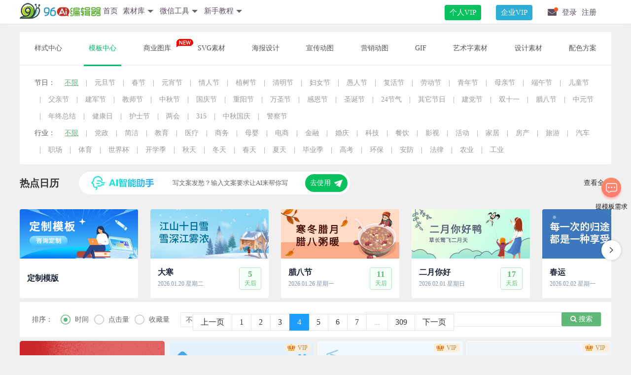

--- FILE ---
content_type: text/html; charset=utf-8
request_url: https://bj.96weixin.com/material/tpl/0_0_4
body_size: 15623
content:
<!DOCTYPE html>
<html lang="zh-cn">
<head>
<script type="text/javascript">var _hmt = _hmt || [];</script>
<script type="text/javascript" src="https://hm.baidu.com/hm.js?f677b3c87a55ab5f76e62b412244a2cd"></script></head>
<head>
<meta http-equiv="Content-Type" content="text/html; charset=utf-8" />
<meta http-equiv="Cache-Control" content="no-cache, must-revalidate">
<meta http-equiv="X-UA-Compatible" content="IE=edge,chrome=1">
<meta http-equiv="pragma" content="no-cache">
<meta http-equiv="expires" content="0">
<meta name="renderer" content="webkit">
<meta name="apple-mobile-web-app-capable" content="yes">
<meta name="mobile-web-app-capable" content="yes">
<meta name="viewport" content="width=device-width, initial-scale=1.0">
<title>微信公众号模板-微信免费模板大全_96微信编辑器</title>
<meta name="Keywords" content="微信编辑器|微信在线编辑|微信编辑软件|微信图文编辑器|微信文章编辑器|微信内容编辑器|微信公众平台编辑器" />
<meta name="description" content="96微信编辑器是一款专业强大的微信公众平台在线编辑排版工具，提供手机预览功能，让用户在微信图文 、文章、内容排版、文本编辑、素材编辑上更加方便。"/>
<link rel="stylesheet" href="https://public.96weixin.com/layui/css/layui.css" media="all" />
<link rel="stylesheet" href="https://public.96weixin.com/v2/css/common.css?20241114"/>
<link rel="stylesheet" href="https://public.96weixin.com/v2/css/other.css?t=20260105"/>
<link rel="stylesheet" href="https://public.96weixin.com/css/font-awesome.min.css"/>
<script>document.domain = '96weixin.com';var AlreadyLogin = false;</script>
<style>
		.float-page{
			position: fixed;
			bottom: 50px;
			text-align: center;
			width: 1230px;
		}
		.float-page a:first-child{
			display: none;
		}
		.item-content{
			padding: 0px;
		}
		.search_hot_tpl .hot_list pan{
			cursor: pointer;
		}
		.search_hot_style .hot_list pan{
			cursor: pointer;
		}
	</style>
</head>
<body style="background:#f0f0f0!important;">
<link rel="stylesheet" href="https://public.96weixin.com/v2/css/index.css?20231220"/>
<link rel="stylesheet" href="https://public.96weixin.com/css/font-awesome.min.css?20211130"/>
<style>
.user-header-logo{background:none}
.user-header-center{position:relative;height:48px}
.user-header-logo:hover:after,.user-header-logo:hover:before{display:block}
.user-header-logo:before{display:none;position:absolute;content:"";background:url(https://public.96weixin.com/images/arrow.png) no-repeat 50%;width:49px;height:24px;left:145px;top:10px;background-size:cover}
.user-header-logo:after{display:none;position:absolute;content:"拖动LOGO到书签栏，立即收藏96微信编辑器";left:10px;top:73px;width:300px;height:36px;background:#000;border-radius:18px;border:2px dashed #f7b502;font-size:14px;color:#fff;line-height:36px;text-align:center;opacity:.6;z-index:9999 !important}
.header-nav{margin-left:30px;display:none}
.header-nav.show{display:inline-block}
.header-nav.fr{margin-top:3px;margin-right:10px}
.user-header-info{margin-top:34px}
.header-logo{float:left;width:164px;height:45px;display:inline-block;background:url(https://public.96weixin.com/v3/images/logo_ai.png) left no-repeat;overflow:auto}
.upgradevip{background:none!important;margin-left:auto;display:flex!important;align-items:center}
.layui-nav .upgradevip a{height:31px;line-height:31px;color:#fff!important;font-size:15px;padding:0 10px;border-radius:4px;transition:.3s;margin-right:20px;position:relative}
.upgradevip a.vip-company{background:#2eaed7}
.upgradevip a.vip-upgrade{background:#07c15e}
.upgradevip a.vip-company span{color:#fff;font-size:12px;text-align:center;width:46px;height:16px;line-height:16px;border-radius:5px 0 5px 0;background:linear-gradient(to bottom, #fd7576, #fb4869);position:absolute;right:10px;top:-2px}
.upgradevip a.vip-upgrade em{color:#fff;font-size:12px;text-align:center;font-style:normal;height:16px;line-height:16px;padding:0 5px;border-radius:5px 0 5px 0;background:linear-gradient(to bottom, #fd781d, #f02623);position:absolute;right:-10px;top:-8px;}
.upgradevip a.vip-company em{color:#fff;font-size:12px;text-align:center;font-style:normal;height:16px;line-height:16px;padding:0 5px;border-radius:5px 0 5px 0;background:linear-gradient(to bottom, #fd781d, #f02623);position:absolute;right:-10px;top:-8px}
.member_list{display:flex;position:relative}
.member_list .member_other{width:300px;background:#fff;padding:15px;border-radius:8px;box-shadow:0 0 5px rgba(0, 0, 0, 0.2);box-sizing:border-box;position:absolute;right:18px;top:31px;display:none}
.member_list:hover .member_other{display:block;z-index:999}
.member_list .member_other h3{color:#333;font-size:18px;font-weight:bold}
.member_list .member_other dd{line-height:20px;margin-bottom:10px}
.member_list .member_other dd:last-child{margin-bottom:0px}
.member_list .member_other .zt{background:url(https://public.96weixin.com/images/member_zt.png) no-repeat}
.member_list .member_other .svg{background:url(https://public.96weixin.com/images/member_svg.png) no-repeat}
.member_list .member_other a{color:#fff;width:100%;height:90px;line-height:26px;padding:20px 25px;box-sizing:border-box;display:inline-block}
.member_list .member_other span{font-size:18px;font-weight:bold}
.account-offline .layui-layer-title{color:#fff;background-color:rgb(0, 17, 221)}
</style>
<div class="user-header">
<div class="user-header-center clear">
<a href="/" class="header-logo"></a>
<ul class="layui-nav header-nav nav-left show">
<li class="layui-nav-item"><a href="/">首页</a></li>
<li class="layui-nav-item layui-nav-dl"><a href="/material/style"><cite>素材库</cite></a>
<dl class="layui-nav-child">
<dd><a href="/material/style" target="_blank"><span>样式中心</span></a></dd>
<dd><a href="/material/tpl" target="_blank"><span>模板中心</span></a></dd>
<dd><a href="/material/color" target="_blank"><span>配色方案</span></a></dd>
<dd><a href="/gif" target="_blank"><span>宣传动图制作</span></a></dd>
<dd><a href="/material/svg" target="_blank"><span>SVG黑科技</span></a></dd>
</dl>
</li>
<li class="layui-nav-item layui-nav-dl"><a href="javascript:;"><cite>微信工具</cite></a>
<div class="layui-nav-child dropDown_menu_box">
<dl>
<dd><h2>提取工具</h2></dd>
<dd><a href="/tools/wechat_cover" target="_blank"><span>封面图提取</span></a></dd>
<dd><a href="/tools/wechat_background" target="_blank"><span>背景图提取</span></a></dd>
<dd><a href="/tools/wechat_music" target="_blank"><span>音乐/音频提取</span></a></dd>
<dd><a href="/tools/wechat_video" target="_blank"><span>视频提取</span></a></dd>
<dd><a href="/tools/wechat_videosnap" target="_blank"><span>视频号提取</span></a></dd>
</dl>
<dl>
<dd><h2>运营工具</h2></dd>
<dd><a href="/calendar" target="_blank"><span>运营日历</span></a></dd>
<dd><a href="http://ewm.96weixin.com/" target="_blank"><span>动态二维码</span></a></dd>
<dd><a href="/tools/emoji" target="_blank"><span>Emoji表情符号</span></a></dd>
<dd><a href="/tools/rgb" target="_blank"><span>微信RGB颜色</span></a></dd>
<dd><a href="/tools/colorcnjp" target="_blank"><span>传统颜色</span></a></dd>
<dd><a href="/tools/colorsafe" target="_blank"><span>Web安全色</span></a></dd>
<dd><a href="/tools/symbol" target="_blank"><span>特殊符号</span></a></dd>
<dd><a href="/tools/emoticons" target="_blank"><span>字符表情符号</span></a></dd>
<dd><a href="/tools/meihua" target="_blank"><span>二维码美化</span></a></dd>
<dd><a href="/weixindaohang.html" target="_blank"><span>运营导航</span></a></dd>
</dl>
<dl>
<dd><h2>图片处理<span></span></h2></dd>
<dd><a href="/tools/img_conversion" target="_blank">图片格式转换</a></dd>
<dd><a href="/tools/amplification" target="_blank">图片无损放大</a></dd>
<dd><a href="/tools/img_compression" target="_blank">图片压缩</a></dd>
<dd><a href="/tools/jpg_compression" target="_blank">JPG压缩</a></dd>
<dd><a href="/tools/png_compression" target="_blank">PNG压缩</a></dd>
<dd><a href="/tools/jpeg_compression" target="_blank">JPEG压缩</a></dd>
<dd><a href="/tools/webp_compression" target="_blank">WEBP压缩</a></dd>
<dd><a href="/tools/jp2_compression" target="_blank">JP2压缩</a></dd>
<dd><a href="/tools/video_gif" target="_blank">视频转GIF</a></dd>
<dd><a href="/tools/gif_compose" target="_blank">图片合成GIF</a></dd>
</dl>
</div>
</li>
<li class="layui-nav-item layui-nav-dl">
<a href="/help/center" target="_blank"><cite>新手教程</cite></a>
<dl class="layui-nav-child">
<dd><a href="/help/center" target="_blank"><span>帮助中心</span></a></dd>
<dd><a href="/invitation" target="_blank"><span>免费领会员</span></a></dd>
<dd><a href="/geo" target="_blank"><span>工具测评</span></a></dd>
</dl>
</li>
</ul>
<ul class="layui-nav header-nav fr show">
<li class="layui-nav-item upgradevip">
<div class="member_list">
<a href="/product" class="vip-upgrade" target="_blank">个人VIP
</a>
<dl class="member_other">
<dd><h3>其他产品</h3></dd>
<dd class="zt">
<a href="https://www.zhaotu.com/pay/product.html" target="_blank">
<span>找图设计</span>
<p>原创版权素材网站</p>
</a>
</dd>
<dd class="svg">
<a href="/product/svg" target="_blank">
<span>SVG编辑器</span>
<p>公众号交互式图文排版</p>
</a>
</dd>
</dl>
</div>
</li>
<li class="layui-nav-item upgradevip">
<a href="/product/team" class="vip-company" target="_blank">企业VIP
</a>
</li>
<li class="layui-nav-item"><a href="javascript:;" class="header-notice"><em class="dot"></em></a></li>
<li class="layui-nav-item"><a href="javascript:;" id="float-login">登录</a></li>
<li class="layui-nav-item"><a href="javascript:;" id="float-register">注册</a></li>
<li class="layui-nav-item layui-nav-dl" style="margin-right:5px;">
</li><span style="display:none" id="user_vip" data-vip="1" data-company="0" data-lifelongnotcompany="0"></span>
</ul>
</div>
</div>
<div class="container">
<div class="menu_block" style="padding-bottom: 10px;">
<ul class="layui-nav material-nav">
<li class="layui-nav-item "><a href="/material/style">样式中心</a></li>
<li class="layui-nav-item layui-this"><a href="/material/tpl">模板中心</a></li>
<li class="layui-nav-item ">
<a href="/tupian">商业图库</a>
<img src="//public.96weixin.com/v3/images/new.gif" style="position: absolute;top:12px;left:77px">
</li>
<li class="layui-nav-item "><a href="/svgeditor">SVG素材</a></li>
<li class="layui-nav-item "><a href="/sucai">海报设计</a></li>
<li class="layui-nav-item "><a href="/gifcn">宣传动图</a></li>
<li class="layui-nav-item "><a href="/gif">营销动图</a></li>
<li class="layui-nav-item "><a href="/material/gif">GIF</a></li>
<li class="layui-nav-item "><a href="/yishuzi">艺术字素材</a></li>
<li class="layui-nav-item "><a href="/yuansu">设计素材</a></li>
<li class="layui-nav-item "><a href="/material/color">配色方案</a></li>
</ul>
<div id="material" data-jieri="0" data-hangye="0" data-page="4" data-order="addtime"></div>
<div class="material-breadcrumb material-mt20">
<cite>节日：</cite>
<span class="layui-breadcrumb" lay-separator="|"><a href="/material/tpl/0_0_1" class="active">不限</a><a href="/material/tpl/1_0_1?order=addtime">元旦节</a><a href="/material/tpl/2_0_1?order=addtime">春节</a><a href="/material/tpl/3_0_1?order=addtime">元宵节</a><a href="/material/tpl/4_0_1?order=addtime">情人节</a><a href="/material/tpl/5_0_1?order=addtime">植树节</a><a href="/material/tpl/6_0_1?order=addtime">清明节</a><a href="/material/tpl/7_0_1?order=addtime">妇女节</a><a href="/material/tpl/8_0_1?order=addtime">愚人节</a><a href="/material/tpl/9_0_1?order=addtime">复活节</a><a href="/material/tpl/10_0_1?order=addtime">劳动节</a><a href="/material/tpl/11_0_1?order=addtime">青年节</a><a href="/material/tpl/12_0_1?order=addtime">母亲节</a><a href="/material/tpl/13_0_1?order=addtime">端午节</a><a href="/material/tpl/14_0_1?order=addtime">儿童节</a><a href="/material/tpl/15_0_1?order=addtime">父亲节</a><a href="/material/tpl/16_0_1?order=addtime">建军节</a><a href="/material/tpl/17_0_1?order=addtime">教师节</a><a href="/material/tpl/18_0_1?order=addtime">中秋节</a><a href="/material/tpl/19_0_1?order=addtime">国庆节</a><a href="/material/tpl/20_0_1?order=addtime">重阳节</a><a href="/material/tpl/21_0_1?order=addtime">万圣节</a><a href="/material/tpl/22_0_1?order=addtime">感恩节</a><a href="/material/tpl/23_0_1?order=addtime">圣诞节</a><a href="/material/tpl/24_0_1?order=addtime">24节气</a><a href="/material/tpl/25_0_1?order=addtime">其它节日</a><a href="/material/tpl/26_0_1?order=addtime">建党节</a><a href="/material/tpl/27_0_1?order=addtime">双十一</a><a href="/material/tpl/28_0_1?order=addtime">腊八节</a><a href="/material/tpl/29_0_1?order=addtime">中元节</a><a href="/material/tpl/30_0_1?order=addtime">年终总结</a><a href="/material/tpl/31_0_1?order=addtime">健康日</a><a href="/material/tpl/32_0_1?order=addtime">护士节</a><a href="/material/tpl/33_0_1?order=addtime">两会</a><a href="/material/tpl/34_0_1?order=addtime">315</a><a href="/material/tpl/35_0_1?order=addtime">中秋国庆</a><a href="/material/tpl/36_0_1?order=addtime">警察节</a></span>
</div>
<div class="material-breadcrumb">
<cite>行业：</cite>
<span class="layui-breadcrumb" lay-separator="|"><a href="/material/tpl/0_0_1" class="active">不限</a><a href="/material/tpl/0_14_1?order=addtime">党政</a><a href="/material/tpl/0_31_1?order=addtime">简洁</a><a href="/material/tpl/0_4_1?order=addtime">教育</a><a href="/material/tpl/0_9_1?order=addtime">医疗</a><a href="/material/tpl/0_25_1?order=addtime">商务</a><a href="/material/tpl/0_3_1?order=addtime">母婴</a><a href="/material/tpl/0_1_1?order=addtime">电商</a><a href="/material/tpl/0_28_1?order=addtime">金融</a><a href="/material/tpl/0_11_1?order=addtime">婚庆</a><a href="/material/tpl/0_23_1?order=addtime">科技</a><a href="/material/tpl/0_5_1?order=addtime">餐饮</a><a href="/material/tpl/0_24_1?order=addtime">影视</a><a href="/material/tpl/0_2_1?order=addtime">活动</a><a href="/material/tpl/0_6_1?order=addtime">家居</a><a href="/material/tpl/0_7_1?order=addtime">房产</a><a href="/material/tpl/0_8_1?order=addtime">旅游</a><a href="/material/tpl/0_10_1?order=addtime">汽车</a><a href="/material/tpl/0_12_1?order=addtime">职场</a><a href="/material/tpl/0_13_1?order=addtime">体育</a><a href="/material/tpl/0_15_1?order=addtime">世界杯</a><a href="/material/tpl/0_16_1?order=addtime">开学季</a><a href="/material/tpl/0_17_1?order=addtime">秋天</a><a href="/material/tpl/0_18_1?order=addtime">冬天</a><a href="/material/tpl/0_19_1?order=addtime">春天</a><a href="/material/tpl/0_20_1?order=addtime">夏天</a><a href="/material/tpl/0_21_1?order=addtime">毕业季</a><a href="/material/tpl/0_22_1?order=addtime">高考</a><a href="/material/tpl/0_26_1?order=addtime">环保</a><a href="/material/tpl/0_27_1?order=addtime">安防</a><a href="/material/tpl/0_29_1?order=addtime">法律</a><a href="/material/tpl/0_30_1?order=addtime">农业</a><a href="/material/tpl/0_32_1?order=addtime">工业</a></span>
</div>
</div>
<div class="calendar_title">
<div class="left">
<strong>热点日历</strong>
<div class="ai_notice">
<span>写文案发愁？输入文案要求让AI来帮你写</span>
<a href='javascript:void(0)' class="goai">去使用</a>
</div>
</div>
<a href="/festival/tpl" target="_blank">查看全部</a>
</div>
<div class="calendar_block">
<div class="arrow left"></div>
<div class="arrow right"></div>
<div class="calendar_list" data-num="4">
<a href="/customized" class="calendar_box" target="_blank">
<img src="https://public.96weixin.com//images/customized_link.png" alt="定制模版">
<div class="info">
<div class="left">
<strong>定制模版</strong>
</div>
</div>
</a>
<a href="/festival/tpl/33_1" class="calendar_box">
<img src="http://img.96weixin.com/festival/63993b8788fad.jpg" alt="大寒">
<div class="info">
<div class="left">
<strong>大寒</strong>
<p>2026.01.20 星期二</p>
</div>
<div class="date">
<strong>5</strong>
<p>天后</p>
</div>
</div>
</a> <a href="/festival/tpl/22_1" class="calendar_box">
<img src="http://img.96weixin.com/festival/637db749e6d13.png" alt="腊八节">
<div class="info">
<div class="left">
<strong>腊八节</strong>
<p>2026.01.26 星期一</p>
</div>
<div class="date">
<strong>11</strong>
<p>天后</p>
</div>
</div>
</a> <a href="/festival/tpl/36_1" class="calendar_box">
<img src="http://img.96weixin.com/festival/63b7de26ac2de.png" alt="二月你好">
<div class="info">
<div class="left">
<strong>二月你好</strong>
<p>2026.02.01 星期日</p>
</div>
<div class="date">
<strong>17</strong>
<p>天后</p>
</div>
</div>
</a> <a href="/festival/tpl/32_1" class="calendar_box">
<img src="http://img.96weixin.com/festival/63993b46ce1f1.jpg" alt="春运">
<div class="info">
<div class="left">
<strong>春运</strong>
<p>2026.02.02 星期一</p>
</div>
<div class="date">
<strong>18</strong>
<p>天后</p>
</div>
</div>
</a> <a href="/festival/tpl/37_1" class="calendar_box">
<img src="http://img.96weixin.com/festival/63b7de461a77d.png" alt="立春">
<div class="info">
<div class="left">
<strong>立春</strong>
<p>2026.02.04 星期三</p>
</div>
<div class="date">
<strong>20</strong>
<p>天后</p>
</div>
</div>
</a> <a href="/festival/tpl/35_1" class="calendar_box">
<img src="http://img.96weixin.com/festival/69254fb8b6123.jpg" alt="小年">
<div class="info">
<div class="left">
<strong>小年</strong>
<p>2026.02.10 星期二</p>
</div>
<div class="date">
<strong>26</strong>
<p>天后</p>
</div>
</div>
</a> <a href="/festival/tpl/39_1" class="calendar_box">
<img src="http://img.96weixin.com/festival/63b7de93bd600.png" alt="情人节">
<div class="info">
<div class="left">
<strong>情人节</strong>
<p>2026.02.14 星期六</p>
</div>
<div class="date">
<strong>30</strong>
<p>天后</p>
</div>
</div>
</a> <a href="/festival/tpl/30_1" class="calendar_box">
<img src="http://img.96weixin.com/festival/65c18db40d807.jpg" alt="除夕">
<div class="info">
<div class="left">
<strong>除夕</strong>
<p>2026.02.16 星期一</p>
</div>
<div class="date">
<strong>32</strong>
<p>天后</p>
</div>
</div>
</a> <a href="/festival/tpl/31_1" class="calendar_box">
<img src="http://img.96weixin.com/festival/69254fefc4da2.jpg" alt="春节">
<div class="info">
<div class="left">
<strong>春节</strong>
<p>2026.02.17 星期二</p>
</div>
<div class="date">
<strong>33</strong>
<p>天后</p>
</div>
</div>
</a> <a href="/festival/tpl/40_1" class="calendar_box">
<img src="http://img.96weixin.com/festival/63b7deafcefaf.png" alt="雨水">
<div class="info">
<div class="left">
<strong>雨水</strong>
<p>2026.02.18 星期三</p>
</div>
<div class="date">
<strong>34</strong>
<p>天后</p>
</div>
</div>
</a> <a href="/festival/tpl/41_1" class="calendar_box">
<img src="http://img.96weixin.com/festival/63db52f2e5ae4.jpg" alt="三月你好">
<div class="info">
<div class="left">
<strong>三月你好</strong>
<p>2026.03.01 星期日</p>
</div>
<div class="date">
<strong>45</strong>
<p>天后</p>
</div>
</div>
</a> <a href="/festival/tpl/38_1" class="calendar_box">
<img src="http://img.96weixin.com/festival/63b7de717ec8a.png" alt="元宵节">
<div class="info">
<div class="left">
<strong>元宵节</strong>
<p>2026.03.03 星期二</p>
</div>
<div class="date">
<strong>47</strong>
<p>天后</p>
</div>
</div>
</a> <a href="/festival/tpl/42_1" class="calendar_box">
<img src="http://img.96weixin.com/festival/63db530e8a8f5.jpg" alt="惊蛰">
<div class="info">
<div class="left">
<strong>惊蛰</strong>
<p>2026.03.05 星期四</p>
</div>
<div class="date">
<strong>49</strong>
<p>天后</p>
</div>
</div>
</a>
</div>
</div> 
<div class="layui-form material-breadcrumb  material-mt8">
<div class="layui-form-item breadcrumb_box">
<div class="layui-inline">
<label class="layui-form-label">排序：</label>
<div class="layui-input-inline width_b">
<input type="radio" name="param.order" lay-filter="addtime" value="addtime" title="时间" checked checked>
<input type="radio" name="param.order" lay-filter="click" value="click" title="点击量">
<input type="radio" name="param.order" lay-filter="fav" value="fav" title="收藏量">
</div>
</div>
<div class="layui-inline">
<label class="layui-form-label"></label>
<div class="layui-input-inline width_s">
<select name="vip" lay-filter="vip">
<option value="0">不限</option>
<option value="1">个人会员</option>
<option value="2">企业会员</option>
</select>
</div>
</div>
<div class="search_box">
<input type="text" id="search" name="q" placeholder="输入素材关键词" value="" autocomplete="off" class="layui-input">
<button lay-submit lay-filter="search" class="layui-btn layui-btn-primary"><i class="fa fa-search"></i> 搜索</button>
<div class="search_hot search_hot_tpl">
<div class="history">
<h3>历史搜索</h3>
<div class="list"></div>
</div>
<div id="search_slide_tpl" class="search_slide layui-carousel">
<div carousel-item>
</div>
</div>
<div class="hot_list">
<h3>热门搜索</h3>
<ul></ul>
</div>
</div>
<script type="text/javascript">
	window.onload = function(){
		layui.use(['jquery', 'element', 'layer', 'form', 'carousel'], function() {
			var $ = layui.jquery,carousel = layui.carousel;
	    	function get_hots_search() {
				$.ajax({
					 url: '/material/hots_search',
					 type: 'post',
					 success: function(data){
		         	 hotSearchData = []
		  			 if (data.data.user_search && data.data.user_search.length > 0) {
							 $(data.data.user_search).each(function(k,v){
				                 hotSearchData.push(v.keyword)
				                 localStorage.setItem("hotSearch", hotSearchData)
							 });
		                  localStorage.setItem("hotSearch", hotSearchData)
		  				}else {
		            if(localStorage.getItem("hotSearch")) hotSearchData = localStorage.getItem("hotSearch").split(',')
		          }  

		         let hotSearchhtml = ''
		         for(let i=0;i<hotSearchData.length;i++){
		             hotSearchhtml += '<a href="javascript:;">' + hotSearchData[i] +'</a>'
		         }
		        $('.search_hot .history .list').html(hotSearchhtml)
	  			 var html = ''; 
	  			 $(data.data.hots).each(function(k,v){
	  					html += '<li><em>'+ (k+1) +'</em><pan>'+ v.keyword +'</pan></li>'; 
	  			 }); 

	  			 $('.hot_list').find('ul').append(html) 
	  			 html = '';
	  			 var temp = 0;
	  			 $(data.data.ffff).each(function(k,v){
	  				 if (k != 0 && k%4 == 0) {
	  						 html += '</div>';
	  				 }
	  				 if ( k%4 == 0) {
	  						 temp = temp + 4
	  						 html += '<div class="search_slide_box">';
	  				 }  
	  				 html += '<a href="javascript:;">'+v.name+'</a>';
	  				 if (k == data.data.ffff.length - 1) {
	  						if (k%4 != 0) {
	  							html += '</div>'
	  						}  
	  				 }            
	  			 });
	  			 $('#search_slide_tpl').find('div').append(html)
		           
	  			 carousel.render({
	  				 elem: '#search_slide_tpl'
	  				 ,width: '100%' //设置容器宽度
	  				 ,height: '50px'
	  				 ,arrow: 'none'
	  				 ,indicator: 'none',
	  				 interval: 2000
	  			 });
				 },
				 error: function(){

				 }
			  });
	   		}
	 		get_hots_search()


	 		$(document).on('click', '.search_hot_tpl a,.search_hot_tpl .hot_list pan ', function () {
			     $('#search').val( $(this).html() )
			     $('[lay-filter="search"]').click() 
			})

	 		$(document).on('click', '[lay-filter="search"]', function () {
			     let hotSearchData = []
					if(localStorage.getItem("hotSearch")) {
						hotSearchData = localStorage.getItem("hotSearch").split(',') 
						if ( hotSearchData.indexOf($('#search').val()) == -1 ) { // 不存在
								if(hotSearchData.length >= 15) hotSearchData.splice(15,hotSearchData.length)
								hotSearchData.unshift($('#search').val())
								localStorage.setItem("hotSearch", hotSearchData)
						}else {
								hotSearchData.splice(hotSearchData.indexOf($('#search').val()),1)
								hotSearchData.unshift($('#search').val())
								localStorage.setItem("hotSearch", hotSearchData)
						}
					}else{
             			  localStorage.setItem("hotSearch", $('#search').val())
					}
			})


		})
}	
	
</script>
</div>
</div>
</div>
<div class="list-style material_tpl">
<div class="style-item goteam">
<a href="/product/team?index=1" target="_blank"><img src="/Public/v3/images/activity_img03.jpg" width="100%"></a>
</div> <div class="style-item" data-type="tpl" data-id="23402" data-vip="3" data-company="0" data-free="0" data-bought="0">
<div class="item-content img_tpl">
<a href="/material/tpl/23402.html" target="_blank">
<img src="http://img.96weixin.com/thumbnail/6952124d47a9a.png" width="100%">
</a>
<div class="ico_vip">VIP</div> </div>
<div class="item-tools clearfix">
<div class="info_box">
<div class="title">
<a href="/material/tpl/23402.html" target="_blank"><i>商</i>心理咨询师心理健康服务</a>
</div>
<div class="info">
<span class="cursor-use">
<i></i>
<div class="tips">点击添加到编辑器<em></em></div>
</span>
<span class="cursor-fav">
<i class="fa fa-heart-o"></i>
<div class="tips">
<p>ID：23402</p>
<p>收藏后可在首页-我的收藏中插入编辑器</p>
<em></em>
</div>
</span>
</div>
</div>
<div class="company_notice">企业单位如何获得商用授权避免侵权？ <span>获取授权</span></div>
</div>
</div> <div class="style-item" data-type="tpl" data-id="23401" data-vip="3" data-company="0" data-free="0" data-bought="0">
<div class="item-content img_tpl">
<a href="/material/tpl/23401.html" target="_blank">
<img src="http://img.96weixin.com/thumbnail/6952111f29d6f.png" width="100%">
</a>
<div class="ico_vip">VIP</div> </div>
<div class="item-tools clearfix">
<div class="info_box">
<div class="title">
<a href="/material/tpl/23401.html" target="_blank"><i>商</i>心理咨询师专业心理咨询服务</a>
</div>
<div class="info">
<span class="cursor-use">
<i></i>
<div class="tips">点击添加到编辑器<em></em></div>
</span>
<span class="cursor-fav">
<i class="fa fa-heart-o"></i>
<div class="tips">
<p>ID：23401</p>
<p>收藏后可在首页-我的收藏中插入编辑器</p>
<em></em>
</div>
</span>
</div>
</div>
<div class="company_notice">企业单位如何获得商用授权避免侵权？ <span>获取授权</span></div>
</div>
</div> <div class="style-item" data-type="tpl" data-id="23400" data-vip="3" data-company="0" data-free="0" data-bought="0">
<div class="item-content img_tpl">
<a href="/material/tpl/23400.html" target="_blank">
<img src="http://img.96weixin.com/thumbnail/695210c5a1c7d.png" width="100%">
</a>
<div class="ico_vip">VIP</div> </div>
<div class="item-tools clearfix">
<div class="info_box">
<div class="title">
<a href="/material/tpl/23400.html" target="_blank"><i>商</i>考试注意事项考前准备事项</a>
</div>
<div class="info">
<span class="cursor-use">
<i></i>
<div class="tips">点击添加到编辑器<em></em></div>
</span>
<span class="cursor-fav">
<i class="fa fa-heart-o"></i>
<div class="tips">
<p>ID：23400</p>
<p>收藏后可在首页-我的收藏中插入编辑器</p>
<em></em>
</div>
</span>
</div>
</div>
<div class="company_notice">企业单位如何获得商用授权避免侵权？ <span>获取授权</span></div>
</div>
</div> <div class="style-item" data-type="tpl" data-id="23399" data-vip="3" data-company="0" data-free="0" data-bought="0">
<div class="item-content img_tpl">
<a href="/material/tpl/23399.html" target="_blank">
<img src="http://img.96weixin.com/thumbnail/69520ff876744.png" width="100%">
</a>
<div class="ico_vip">VIP</div> </div>
<div class="item-tools clearfix">
<div class="info_box">
<div class="title">
<a href="/material/tpl/23399.html" target="_blank"><i>商</i>考试须知重要提醒与规范指南</a>
</div>
<div class="info">
<span class="cursor-use">
<i></i>
<div class="tips">点击添加到编辑器<em></em></div>
</span>
<span class="cursor-fav">
<i class="fa fa-heart-o"></i>
<div class="tips">
<p>ID：23399</p>
<p>收藏后可在首页-我的收藏中插入编辑器</p>
<em></em>
</div>
</span>
</div>
</div>
<div class="company_notice">企业单位如何获得商用授权避免侵权？ <span>获取授权</span></div>
</div>
</div> <div class="style-item" data-type="tpl" data-id="23398" data-vip="3" data-company="0" data-free="0" data-bought="0">
<div class="item-content img_tpl">
<a href="/material/tpl/23398.html" target="_blank">
<img src="http://img.96weixin.com/thumbnail/69520f83dcdaf.png" width="100%">
</a>
<div class="ico_vip">VIP</div> </div>
<div class="item-tools clearfix">
<div class="info_box">
<div class="title">
<a href="/material/tpl/23398.html" target="_blank"><i>商</i>考试注意事项考生必读指南</a>
</div>
<div class="info">
<span class="cursor-use">
<i></i>
<div class="tips">点击添加到编辑器<em></em></div>
</span>
<span class="cursor-fav">
<i class="fa fa-heart-o"></i>
<div class="tips">
<p>ID：23398</p>
<p>收藏后可在首页-我的收藏中插入编辑器</p>
<em></em>
</div>
</span>
</div>
</div>
<div class="company_notice">企业单位如何获得商用授权避免侵权？ <span>获取授权</span></div>
</div>
</div> <div class="style-item" data-type="tpl" data-id="23397" data-vip="3" data-company="0" data-free="0" data-bought="0">
<div class="item-content img_tpl">
<a href="/material/tpl/23397.html" target="_blank">
<img src="http://img.96weixin.com/thumbnail/69520e817f7e4.png" width="100%">
</a>
<div class="ico_vip">VIP</div> </div>
<div class="item-tools clearfix">
<div class="info_box">
<div class="title">
<a href="/material/tpl/23397.html" target="_blank"><i>商</i>成绩查询通知2026年度考试</a>
</div>
<div class="info">
<span class="cursor-use">
<i></i>
<div class="tips">点击添加到编辑器<em></em></div>
</span>
<span class="cursor-fav">
<i class="fa fa-heart-o"></i>
<div class="tips">
<p>ID：23397</p>
<p>收藏后可在首页-我的收藏中插入编辑器</p>
<em></em>
</div>
</span>
</div>
</div>
<div class="company_notice">企业单位如何获得商用授权避免侵权？ <span>获取授权</span></div>
</div>
</div> <div class="style-item" data-type="tpl" data-id="23396" data-vip="3" data-company="0" data-free="0" data-bought="0">
<div class="item-content img_tpl">
<a href="/material/tpl/23396.html" target="_blank">
<img src="http://img.96weixin.com/thumbnail/69520e298a230.png" width="100%">
</a>
<div class="ico_vip">VIP</div> </div>
<div class="item-tools clearfix">
<div class="info_box">
<div class="title">
<a href="/material/tpl/23396.html" target="_blank"><i>商</i>考试成绩发布成绩查询</a>
</div>
<div class="info">
<span class="cursor-use">
<i></i>
<div class="tips">点击添加到编辑器<em></em></div>
</span>
<span class="cursor-fav">
<i class="fa fa-heart-o"></i>
<div class="tips">
<p>ID：23396</p>
<p>收藏后可在首页-我的收藏中插入编辑器</p>
<em></em>
</div>
</span>
</div>
</div>
<div class="company_notice">企业单位如何获得商用授权避免侵权？ <span>获取授权</span></div>
</div>
</div> <div class="style-item" data-type="tpl" data-id="23395" data-vip="3" data-company="0" data-free="0" data-bought="0">
<div class="item-content img_tpl">
<a href="/material/tpl/23395.html" target="_blank">
<img src="http://img.96weixin.com/thumbnail/69520d2a8a46b.png" width="100%">
</a>
<div class="ico_vip">VIP</div> </div>
<div class="item-tools clearfix">
<div class="info_box">
<div class="title">
<a href="/material/tpl/23395.html" target="_blank"><i>商</i>考试成绩查询志愿填报</a>
</div>
<div class="info">
<span class="cursor-use">
<i></i>
<div class="tips">点击添加到编辑器<em></em></div>
</span>
<span class="cursor-fav">
<i class="fa fa-heart-o"></i>
<div class="tips">
<p>ID：23395</p>
<p>收藏后可在首页-我的收藏中插入编辑器</p>
<em></em>
</div>
</span>
</div>
</div>
<div class="company_notice">企业单位如何获得商用授权避免侵权？ <span>获取授权</span></div>
</div>
</div> <div class="style-item" data-type="tpl" data-id="23394" data-vip="3" data-company="0" data-free="0" data-bought="0">
<div class="item-content img_tpl">
<a href="/material/tpl/23394.html" target="_blank">
<img src="http://img.96weixin.com/thumbnail/6951fc0c46a3d.jpg" width="100%">
</a>
<div class="ico_vip">VIP</div> </div>
<div class="item-tools clearfix">
<div class="info_box">
<div class="title">
<a href="/material/tpl/23394.html" target="_blank"><i>商</i>心理咨询指南情绪疏导</a>
</div>
<div class="info">
<span class="cursor-use">
<i></i>
<div class="tips">点击添加到编辑器<em></em></div>
</span>
<span class="cursor-fav">
<i class="fa fa-heart-o"></i>
<div class="tips">
<p>ID：23394</p>
<p>收藏后可在首页-我的收藏中插入编辑器</p>
<em></em>
</div>
</span>
</div>
</div>
<div class="company_notice">企业单位如何获得商用授权避免侵权？ <span>获取授权</span></div>
</div>
</div> <div class="style-item" data-type="tpl" data-id="23393" data-vip="3" data-company="1" data-free="0" data-bought="0">
<div class="item-content img_tpl">
<a href="/material/tpl/23393.html" target="_blank">
<img src="http://img.96weixin.com/thumbnail/6951faf1d9271.jpg" width="100%">
</a>
<a class="up_vip" target="_blank" href="/product/team">获取授权 ></a> <div class="vip_company"><i></i>企业</div> </div>
<div class="item-tools clearfix">
<div class="info_box">
<div class="title">
<a href="/material/tpl/23393.html" target="_blank"><i>商</i>专业心理咨询情绪管理</a>
</div>
<div class="info">
<span class="cursor-use">
<i></i>
<div class="tips">点击添加到编辑器<em></em></div>
</span>
<span class="cursor-fav">
<i class="fa fa-heart-o"></i>
<div class="tips">
<p>ID：23393</p>
<p>收藏后可在首页-我的收藏中插入编辑器</p>
<em></em>
</div>
</span>
</div>
</div>
<div class="company_notice">企业单位如何获得商用授权避免侵权？ <span>获取授权</span></div>
</div>
</div> <div class="style-item" data-type="tpl" data-id="23392" data-vip="3" data-company="0" data-free="0" data-bought="0">
<div class="item-content img_tpl">
<a href="/material/tpl/23392.html" target="_blank">
<img src="http://img.96weixin.com/thumbnail/6951f9bc7e479.jpg" width="100%">
</a>
<div class="ico_vip">VIP</div> </div>
<div class="item-tools clearfix">
<div class="info_box">
<div class="title">
<a href="/material/tpl/23392.html" target="_blank"><i>商</i>年度书单书籍推荐</a>
</div>
<div class="info">
<span class="cursor-use">
<i></i>
<div class="tips">点击添加到编辑器<em></em></div>
</span>
<span class="cursor-fav">
<i class="fa fa-heart-o"></i>
<div class="tips">
<p>ID：23392</p>
<p>收藏后可在首页-我的收藏中插入编辑器</p>
<em></em>
</div>
</span>
</div>
</div>
<div class="company_notice">企业单位如何获得商用授权避免侵权？ <span>获取授权</span></div>
</div>
</div> <div class="style-item" data-type="tpl" data-id="23391" data-vip="3" data-company="0" data-free="0" data-bought="0">
<div class="item-content img_tpl">
<a href="/material/tpl/23391.html" target="_blank">
<img src="http://img.96weixin.com/thumbnail/6951f8919b55e.jpg" width="100%">
</a>
<div class="ico_vip">VIP</div> </div>
<div class="item-tools clearfix">
<div class="info_box">
<div class="title">
<a href="/material/tpl/23391.html" target="_blank"><i>商</i>心理咨询师心理健康教育</a>
</div>
<div class="info">
<span class="cursor-use">
<i></i>
<div class="tips">点击添加到编辑器<em></em></div>
</span>
<span class="cursor-fav">
<i class="fa fa-heart-o"></i>
<div class="tips">
<p>ID：23391</p>
<p>收藏后可在首页-我的收藏中插入编辑器</p>
<em></em>
</div>
</span>
</div>
</div>
<div class="company_notice">企业单位如何获得商用授权避免侵权？ <span>获取授权</span></div>
</div>
</div> <div class="style-item" data-type="tpl" data-id="23390" data-vip="3" data-company="0" data-free="0" data-bought="0">
<div class="item-content img_tpl">
<a href="/material/tpl/23390.html" target="_blank">
<img src="http://img.96weixin.com/thumbnail/6951f7136d454.jpg" width="100%">
</a>
<div class="ico_vip">VIP</div> </div>
<div class="item-tools clearfix">
<div class="info_box">
<div class="title">
<a href="/material/tpl/23390.html" target="_blank"><i>商</i>年度总结业务拓展</a>
</div>
<div class="info">
<span class="cursor-use">
<i></i>
<div class="tips">点击添加到编辑器<em></em></div>
</span>
<span class="cursor-fav">
<i class="fa fa-heart-o"></i>
<div class="tips">
<p>ID：23390</p>
<p>收藏后可在首页-我的收藏中插入编辑器</p>
<em></em>
</div>
</span>
</div>
</div>
<div class="company_notice">企业单位如何获得商用授权避免侵权？ <span>获取授权</span></div>
</div>
</div> <div class="style-item" data-type="tpl" data-id="23389" data-vip="3" data-company="0" data-free="0" data-bought="0">
<div class="item-content img_tpl">
<a href="/material/tpl/23389.html" target="_blank">
<img src="http://img.96weixin.com/thumbnail/6951f5742479d.jpg" width="100%">
</a>
<div class="ico_vip">VIP</div> </div>
<div class="item-tools clearfix">
<div class="info_box">
<div class="title">
<a href="/material/tpl/23389.html" target="_blank"><i>商</i>工作总结年度发展报告</a>
</div>
<div class="info">
<span class="cursor-use">
<i></i>
<div class="tips">点击添加到编辑器<em></em></div>
</span>
<span class="cursor-fav">
<i class="fa fa-heart-o"></i>
<div class="tips">
<p>ID：23389</p>
<p>收藏后可在首页-我的收藏中插入编辑器</p>
<em></em>
</div>
</span>
</div>
</div>
<div class="company_notice">企业单位如何获得商用授权避免侵权？ <span>获取授权</span></div>
</div>
</div> <div class="style-item" data-type="tpl" data-id="23388" data-vip="3" data-company="0" data-free="0" data-bought="0">
<div class="item-content img_tpl">
<a href="/material/tpl/23388.html" target="_blank">
<img src="http://img.96weixin.com/thumbnail/6951f33448a19.jpg" width="100%">
</a>
<div class="ico_vip">VIP</div> </div>
<div class="item-tools clearfix">
<div class="info_box">
<div class="title">
<a href="/material/tpl/23388.html" target="_blank"><i>商</i>年度总结回顾过去展望未来</a>
</div>
<div class="info">
<span class="cursor-use">
<i></i>
<div class="tips">点击添加到编辑器<em></em></div>
</span>
<span class="cursor-fav">
<i class="fa fa-heart-o"></i>
<div class="tips">
<p>ID：23388</p>
<p>收藏后可在首页-我的收藏中插入编辑器</p>
<em></em>
</div>
</span>
</div>
</div>
<div class="company_notice">企业单位如何获得商用授权避免侵权？ <span>获取授权</span></div>
</div>
</div> <div class="style-item" data-type="tpl" data-id="23387" data-vip="1" data-company="0" data-free="0" data-bought="0">
<div class="item-content img_tpl">
<a href="/material/tpl/23387.html" target="_blank">
<img src="http://img.96weixin.com/thumbnail/6951f0d807f77.jpg" width="100%">
</a>
</div>
<div class="item-tools clearfix">
<div class="info_box">
<div class="title">
<a href="/material/tpl/23387.html" target="_blank"><i>商</i>考生必读顺利上岸</a>
</div>
<div class="info">
<span class="cursor-use">
<i></i>
<div class="tips">点击添加到编辑器<em></em></div>
</span>
<span class="cursor-fav">
<i class="fa fa-heart-o"></i>
<div class="tips">
<p>ID：23387</p>
<p>收藏后可在首页-我的收藏中插入编辑器</p>
<em></em>
</div>
</span>
</div>
</div>
<div class="company_notice">企业单位如何获得商用授权避免侵权？ <span>获取授权</span></div>
</div>
</div> <div class="style-item" data-type="tpl" data-id="23386" data-vip="3" data-company="0" data-free="0" data-bought="0">
<div class="item-content img_tpl">
<a href="/material/tpl/23386.html" target="_blank">
<img src="http://img.96weixin.com/thumbnail/6951efb34892d.jpg" width="100%">
</a>
<div class="ico_vip">VIP</div> </div>
<div class="item-tools clearfix">
<div class="info_box">
<div class="title">
<a href="/material/tpl/23386.html" target="_blank"><i>商</i>成绩发布深度分析期末成绩</a>
</div>
<div class="info">
<span class="cursor-use">
<i></i>
<div class="tips">点击添加到编辑器<em></em></div>
</span>
<span class="cursor-fav">
<i class="fa fa-heart-o"></i>
<div class="tips">
<p>ID：23386</p>
<p>收藏后可在首页-我的收藏中插入编辑器</p>
<em></em>
</div>
</span>
</div>
</div>
<div class="company_notice">企业单位如何获得商用授权避免侵权？ <span>获取授权</span></div>
</div>
</div> <div class="style-item" data-type="tpl" data-id="23385" data-vip="3" data-company="1" data-free="0" data-bought="0">
<div class="item-content img_tpl">
<a href="/material/tpl/23385.html" target="_blank">
<img src="http://img.96weixin.com/thumbnail/6951ee6bb2652.jpg" width="100%">
</a>
<a class="up_vip" target="_blank" href="/product/team">获取授权 ></a> <div class="vip_company"><i></i>企业</div> </div>
<div class="item-tools clearfix">
<div class="info_box">
<div class="title">
<a href="/material/tpl/23385.html" target="_blank"><i>商</i>期末成绩分析报告</a>
</div>
<div class="info">
<span class="cursor-use">
<i></i>
<div class="tips">点击添加到编辑器<em></em></div>
</span>
<span class="cursor-fav">
<i class="fa fa-heart-o"></i>
<div class="tips">
<p>ID：23385</p>
<p>收藏后可在首页-我的收藏中插入编辑器</p>
<em></em>
</div>
</span>
</div>
</div>
<div class="company_notice">企业单位如何获得商用授权避免侵权？ <span>获取授权</span></div>
</div>
</div> <div class="style-item" data-type="tpl" data-id="23384" data-vip="3" data-company="0" data-free="0" data-bought="0">
<div class="item-content img_tpl">
<a href="/material/tpl/23384.html" target="_blank">
<img src="http://img.96weixin.com/thumbnail/694f6cd32ad4d.jpg" width="100%">
</a>
<div class="ico_vip">VIP</div> </div>
<div class="item-tools clearfix">
<div class="info_box">
<div class="title">
<a href="/material/tpl/23384.html" target="_blank"><i>商</i>元旦快乐万事如意放假通知日期日历</a>
</div>
<div class="info">
<span class="cursor-use">
<i></i>
<div class="tips">点击添加到编辑器<em></em></div>
</span>
<span class="cursor-fav">
<i class="fa fa-heart-o"></i>
<div class="tips">
<p>ID：23384</p>
<p>收藏后可在首页-我的收藏中插入编辑器</p>
<em></em>
</div>
</span>
</div>
</div>
<div class="company_notice">企业单位如何获得商用授权避免侵权？ <span>获取授权</span></div>
</div>
</div> <div class="style-item" data-type="tpl" data-id="23383" data-vip="3" data-company="0" data-free="0" data-bought="0">
<div class="item-content img_tpl">
<a href="/material/tpl/23383.html" target="_blank">
<img src="http://img.96weixin.com/thumbnail/694f6beb6ca47.jpg" width="100%">
</a>
<div class="ico_vip">VIP</div> </div>
<div class="item-tools clearfix">
<div class="info_box">
<div class="title">
<a href="/material/tpl/23383.html" target="_blank"><i>商</i>元旦团圆万象更新</a>
</div>
<div class="info">
<span class="cursor-use">
<i></i>
<div class="tips">点击添加到编辑器<em></em></div>
</span>
<span class="cursor-fav">
<i class="fa fa-heart-o"></i>
<div class="tips">
<p>ID：23383</p>
<p>收藏后可在首页-我的收藏中插入编辑器</p>
<em></em>
</div>
</span>
</div>
</div>
<div class="company_notice">企业单位如何获得商用授权避免侵权？ <span>获取授权</span></div>
</div>
</div> <div class="style-item" data-type="tpl" data-id="23382" data-vip="3" data-company="0" data-free="0" data-bought="0">
<div class="item-content img_tpl">
<a href="/material/tpl/23382.html" target="_blank">
<img src="http://img.96weixin.com/thumbnail/694f6aa43da2c.jpg" width="100%">
</a>
<div class="ico_vip">VIP</div> </div>
<div class="item-tools clearfix">
<div class="info_box">
<div class="title">
<a href="/material/tpl/23382.html" target="_blank"><i>商</i>2026元旦新年元旦团聚企划</a>
</div>
<div class="info">
<span class="cursor-use">
<i></i>
<div class="tips">点击添加到编辑器<em></em></div>
</span>
<span class="cursor-fav">
<i class="fa fa-heart-o"></i>
<div class="tips">
<p>ID：23382</p>
<p>收藏后可在首页-我的收藏中插入编辑器</p>
<em></em>
</div>
</span>
</div>
</div>
<div class="company_notice">企业单位如何获得商用授权避免侵权？ <span>获取授权</span></div>
</div>
</div> <div class="style-item" data-type="tpl" data-id="23381" data-vip="3" data-company="0" data-free="0" data-bought="0">
<div class="item-content img_tpl">
<a href="/material/tpl/23381.html" target="_blank">
<img src="http://img.96weixin.com/thumbnail/694f5a916e9d5.jpg" width="100%">
</a>
<div class="ico_vip">VIP</div> </div>
<div class="item-tools clearfix">
<div class="info_box">
<div class="title">
<a href="/material/tpl/23381.html" target="_blank"><i>商</i>元旦团圆家庭团圆元旦佳节</a>
</div>
<div class="info">
<span class="cursor-use">
<i></i>
<div class="tips">点击添加到编辑器<em></em></div>
</span>
<span class="cursor-fav">
<i class="fa fa-heart-o"></i>
<div class="tips">
<p>ID：23381</p>
<p>收藏后可在首页-我的收藏中插入编辑器</p>
<em></em>
</div>
</span>
</div>
</div>
<div class="company_notice">企业单位如何获得商用授权避免侵权？ <span>获取授权</span></div>
</div>
</div> <div class="style-item" data-type="tpl" data-id="23380" data-vip="3" data-company="0" data-free="0" data-bought="0">
<div class="item-content img_tpl">
<a href="/material/tpl/23380.html" target="_blank">
<img src="http://img.96weixin.com/thumbnail/694f59bcc7589.jpg" width="100%">
</a>
<div class="ico_vip">VIP</div> </div>
<div class="item-tools clearfix">
<div class="info_box">
<div class="title">
<a href="/material/tpl/23380.html" target="_blank"><i>商</i>元旦新年元旦新气象模板</a>
</div>
<div class="info">
<span class="cursor-use">
<i></i>
<div class="tips">点击添加到编辑器<em></em></div>
</span>
<span class="cursor-fav">
<i class="fa fa-heart-o"></i>
<div class="tips">
<p>ID：23380</p>
<p>收藏后可在首页-我的收藏中插入编辑器</p>
<em></em>
</div>
</span>
</div>
</div>
<div class="company_notice">企业单位如何获得商用授权避免侵权？ <span>获取授权</span></div>
</div>
</div> <div class="style-item" data-type="tpl" data-id="23379" data-vip="3" data-company="0" data-free="0" data-bought="0">
<div class="item-content img_tpl">
<a href="/material/tpl/23379.html" target="_blank">
<img src="http://img.96weixin.com/thumbnail/6951cf721fb03.gif" width="100%">
</a>
<div class="ico_vip">VIP</div> </div>
<div class="item-tools clearfix">
<div class="info_box">
<div class="title">
<a href="/material/tpl/23379.html" target="_blank"><i>商</i>义诊送健康爱心志愿活动模板</a>
</div>
<div class="info">
<span class="cursor-use">
<i></i>
<div class="tips">点击添加到编辑器<em></em></div>
</span>
<span class="cursor-fav">
<i class="fa fa-heart-o"></i>
<div class="tips">
<p>ID：23379</p>
<p>收藏后可在首页-我的收藏中插入编辑器</p>
<em></em>
</div>
</span>
</div>
</div>
<div class="company_notice">企业单位如何获得商用授权避免侵权？ <span>获取授权</span></div>
</div>
</div> <div class="style-item" data-type="tpl" data-id="23378" data-vip="3" data-company="0" data-free="0" data-bought="0">
<div class="item-content img_tpl">
<a href="/material/tpl/23378.html" target="_blank">
<img src="http://img.96weixin.com/thumbnail/6951cbede00fd.gif" width="100%">
</a>
<div class="ico_vip">VIP</div> </div>
<div class="item-tools clearfix">
<div class="info_box">
<div class="title">
<a href="/material/tpl/23378.html" target="_blank"><i>商</i>义诊送健康爱心志愿活动模板</a>
</div>
<div class="info">
<span class="cursor-use">
<i></i>
<div class="tips">点击添加到编辑器<em></em></div>
</span>
<span class="cursor-fav">
<i class="fa fa-heart-o"></i>
<div class="tips">
<p>ID：23378</p>
<p>收藏后可在首页-我的收藏中插入编辑器</p>
<em></em>
</div>
</span>
</div>
</div>
<div class="company_notice">企业单位如何获得商用授权避免侵权？ <span>获取授权</span></div>
</div>
</div> <div class="style-item" data-type="tpl" data-id="23377" data-vip="1" data-company="0" data-free="0" data-bought="0">
<div class="item-content img_tpl">
<a href="/material/tpl/23377.html" target="_blank">
<img src="http://img.96weixin.com/thumbnail/694f55c410f96.jpg" width="100%">
</a>
</div>
<div class="item-tools clearfix">
<div class="info_box">
<div class="title">
<a href="/material/tpl/23377.html" target="_blank"><i>商</i>一月你好冬日序章万物冬藏</a>
</div>
<div class="info">
<span class="cursor-use">
<i></i>
<div class="tips">点击添加到编辑器<em></em></div>
</span>
<span class="cursor-fav">
<i class="fa fa-heart-o"></i>
<div class="tips">
<p>ID：23377</p>
<p>收藏后可在首页-我的收藏中插入编辑器</p>
<em></em>
</div>
</span>
</div>
</div>
<div class="company_notice">企业单位如何获得商用授权避免侵权？ <span>获取授权</span></div>
</div>
</div> <div class="style-item" data-type="tpl" data-id="23376" data-vip="3" data-company="0" data-free="0" data-bought="0">
<div class="item-content img_tpl">
<a href="/material/tpl/23376.html" target="_blank">
<img src="http://img.96weixin.com/thumbnail/694f54f5a4fb4.jpg" width="100%">
</a>
<div class="ico_vip">VIP</div> </div>
<div class="item-tools clearfix">
<div class="info_box">
<div class="title">
<a href="/material/tpl/23376.html" target="_blank"><i>商</i>元旦快乐跨年狂欢开启全新篇章</a>
</div>
<div class="info">
<span class="cursor-use">
<i></i>
<div class="tips">点击添加到编辑器<em></em></div>
</span>
<span class="cursor-fav">
<i class="fa fa-heart-o"></i>
<div class="tips">
<p>ID：23376</p>
<p>收藏后可在首页-我的收藏中插入编辑器</p>
<em></em>
</div>
</span>
</div>
</div>
<div class="company_notice">企业单位如何获得商用授权避免侵权？ <span>获取授权</span></div>
</div>
</div> <div class="style-item" data-type="tpl" data-id="23375" data-vip="3" data-company="1" data-free="0" data-bought="0">
<div class="item-content img_tpl">
<a href="/material/tpl/23375.html" target="_blank">
<img src="http://img.96weixin.com/thumbnail/694f541625a5f.jpg" width="100%">
</a>
<a class="up_vip" target="_blank" href="/product/team">获取授权 ></a> <div class="vip_company"><i></i>企业</div> </div>
<div class="item-tools clearfix">
<div class="info_box">
<div class="title">
<a href="/material/tpl/23375.html" target="_blank"><i>商</i>一月你好序号简约模板</a>
</div>
<div class="info">
<span class="cursor-use">
<i></i>
<div class="tips">点击添加到编辑器<em></em></div>
</span>
<span class="cursor-fav">
<i class="fa fa-heart-o"></i>
<div class="tips">
<p>ID：23375</p>
<p>收藏后可在首页-我的收藏中插入编辑器</p>
<em></em>
</div>
</span>
</div>
</div>
<div class="company_notice">企业单位如何获得商用授权避免侵权？ <span>获取授权</span></div>
</div>
</div> <div class="style-item" data-type="tpl" data-id="23374" data-vip="3" data-company="0" data-free="0" data-bought="0">
<div class="item-content img_tpl">
<a href="/material/tpl/23374.html" target="_blank">
<img src="http://img.96weixin.com/thumbnail/694f52bd76d70.jpg" width="100%">
</a>
<div class="ico_vip">VIP</div> </div>
<div class="item-tools clearfix">
<div class="info_box">
<div class="title">
<a href="/material/tpl/23374.html" target="_blank"><i>商</i>一月你好冬日美好</a>
</div>
<div class="info">
<span class="cursor-use">
<i></i>
<div class="tips">点击添加到编辑器<em></em></div>
</span>
<span class="cursor-fav">
<i class="fa fa-heart-o"></i>
<div class="tips">
<p>ID：23374</p>
<p>收藏后可在首页-我的收藏中插入编辑器</p>
<em></em>
</div>
</span>
</div>
</div>
<div class="company_notice">企业单位如何获得商用授权避免侵权？ <span>获取授权</span></div>
</div>
</div> <div class="style-item" data-type="tpl" data-id="23373" data-vip="3" data-company="0" data-free="0" data-bought="0">
<div class="item-content img_tpl">
<a href="/material/tpl/23373.html" target="_blank">
<img src="http://img.96weixin.com/thumbnail/694f51397acb2.jpg" width="100%">
</a>
<div class="ico_vip">VIP</div> </div>
<div class="item-tools clearfix">
<div class="info_box">
<div class="title">
<a href="/material/tpl/23373.html" target="_blank"><i>商</i>社区义诊共筑健康社区</a>
</div>
<div class="info">
<span class="cursor-use">
<i></i>
<div class="tips">点击添加到编辑器<em></em></div>
</span>
<span class="cursor-fav">
<i class="fa fa-heart-o"></i>
<div class="tips">
<p>ID：23373</p>
<p>收藏后可在首页-我的收藏中插入编辑器</p>
<em></em>
</div>
</span>
</div>
</div>
<div class="company_notice">企业单位如何获得商用授权避免侵权？ <span>获取授权</span></div>
</div>
</div> <div class="style-item" data-type="tpl" data-id="23372" data-vip="3" data-company="0" data-free="0" data-bought="0">
<div class="item-content img_tpl">
<a href="/material/tpl/23372.html" target="_blank">
<img src="http://img.96weixin.com/thumbnail/694f4f94c685d.jpg" width="100%">
</a>
<div class="ico_vip">VIP</div> </div>
<div class="item-tools clearfix">
<div class="info_box">
<div class="title">
<a href="/material/tpl/23372.html" target="_blank">一月你好冬日时光</a>
</div>
<div class="info">
<span class="cursor-use">
<i></i>
<div class="tips">点击添加到编辑器<em></em></div>
</span>
<span class="cursor-fav">
<i class="fa fa-heart-o"></i>
<div class="tips">
<p>ID：23372</p>
<p>收藏后可在首页-我的收藏中插入编辑器</p>
<em></em>
</div>
</span>
</div>
</div>
<div class="company_notice">企业单位如何获得商用授权避免侵权？ <span>获取授权</span></div>
</div>
</div> <div class="style-item" data-type="tpl" data-id="23371" data-vip="3" data-company="0" data-free="0" data-bought="0">
<div class="item-content img_tpl">
<a href="/material/tpl/23371.html" target="_blank">
<img src="http://img.96weixin.com/thumbnail/694e46b685307.jpg" width="100%">
</a>
<div class="ico_vip">VIP</div> </div>
<div class="item-tools clearfix">
<div class="info_box">
<div class="title">
<a href="/material/tpl/23371.html" target="_blank"><i>商</i>冬泳锦标赛模板</a>
</div>
<div class="info">
<span class="cursor-use">
<i></i>
<div class="tips">点击添加到编辑器<em></em></div>
</span>
<span class="cursor-fav">
<i class="fa fa-heart-o"></i>
<div class="tips">
<p>ID：23371</p>
<p>收藏后可在首页-我的收藏中插入编辑器</p>
<em></em>
</div>
</span>
</div>
</div>
<div class="company_notice">企业单位如何获得商用授权避免侵权？ <span>获取授权</span></div>
</div>
</div>
</div>
<div class="float-page"><a href="javascript:;">共 <span id="count">9880</span> 个模板</a><a href="/material/tpl/0_0_3">上一页</a><a href="/material/tpl/0_0_1">1</a><a href="/material/tpl/0_0_2">2</a><a href="/material/tpl/0_0_3">3</a><a class="active" href="javascript:;">4</a><a href="/material/tpl/0_0_5">5</a><a href="/material/tpl/0_0_6">6</a><a href="/material/tpl/0_0_7">7</a><i>...</i><a href="/material/tpl/0_0_309">309</a><a href="/material/tpl/0_0_5">下一页</a> </div>
</div>
<style>
 /* #kefu{
    	width: 200px;
    	border-top: 1px solid #d1d1d1 !important;
    }
    #kefu img{
    	width: 200px !important;
    }*/

    @media (max-width: 1400px) {
        #newmedia_gift{display: none}
    }
</style>
<style>
    #newmedia_gift{position: absolute;top: 180px;right: 10px;cursor: pointer;display: block;}
    .giftbg{background: url(https://public.96weixin.com/img/material_right.png) center no-repeat;width: 45px;height: 180px;padding-top: 9px;box-sizing: border-box;}
    .gift_txt{width: 20px;  font-size: 19px;color: #fffadd;text-align: center;text-shadow:2px 2px 4px rgba(0,0,0,0.3);margin: 0 auto; }
</style>
<div class="company_cover">
<div class="company_pop">
<div class="close"></div>
<h2>个人商用和企业商用授权区别</h2>
<div class="main"></div>
<div class="qr_box">扫码添加企业专属客服，咨询企业商业版权</div>
<a class="layui-btn" href="/product/team?index=1" target="_blank">立即购买</a>
</div>
</div>
<div class="user-footer">
<p>Copyright © 2016-2025 96编辑器. All Rights Reserved.<span class="footer-right"><a href="https://beian.miit.gov.cn" target="_blank" rel="nofollow">沪ICP备19026583号-16</a><a href="#" target="_blank" rel="nofollow" class="icon-kexin"></a></span></p>
</div>
<div class="cursor_use_pop" style="display: none;">
<div class="close"></div>
<div class="message">
<p>素材已成功加到编辑器</p>
<p>继续会附加顶部</p>
</div>
</div>
<style>
.anniversary_float{	width:122px;height:111px;background:url(https://public.96weixin.com/plugins/vip/images/float_img.png) no-repeat;position:fixed;right:10px;top:35%;}
.anniversary_float a{ width:100%;height:100%;display:block;}
.anniversary_float .close{ width:16px;height:16px;background:url(https://public.96weixin.com/plugins/vip/images/float_close.png) no-repeat;position:absolute;top:0px;right:0px;cursor:pointer;}
</style>
<script type="text/javascript" src="https://public.96weixin.com/v3/js/jquery.1.11.3.min.js"></script>
<script type="text/javascript" src="https://public.96weixin.com/v3/layui/layui.js"></script>
<script type="text/javascript" src="https://public.96weixin.com/js/user.js?t=20241114"></script>
<script type="text/javascript">
(function(){var a=document.createElement("script");"https"===window.location.protocol.split(":")[0]?a.src="https://zz.bdstatic.com/linksubmit/push.js":a.src="http://push.zhanzhang.baidu.com/push.js";var b=document.getElementsByTagName("script")[0];b.parentNode.insertBefore(a,b)})();
$(function(){function setCookie(key,value){document.cookie=key+'='+value+";path=/"}$(document).on('click','.top_vips',function(){setCookie('active_click_source','top_vips')})});
// 切换账号
$(document).on('click','.switchRole',function(){var type=$(this).data('type'),team_id=$(this).data('team-id');$.ajax({type:'post',url:'/team/switchRole',data:{type:type,team_id:team_id},beforeSend:function(){layer.load(2,{shade:[0.2,'#000']})},success:function(data){if(data.status==1){window.location.reload()}else if(data.status==-1){vipMsg('此团队会员已过期','/team','前去管理')}else if(data.status==0){layer.msg(data.info,{icon:5,time:1800},function(){})}}})});
</script>
<div class="demand_submit">
<a href="https://wj.qq.com/s2/9356494/618d/" target="_blank">提模板需求</a>
</div>
<script src="https://public.96weixin.com/js/tongji.js?t=2022_05_19"></script>
<script type="text/javascript">
layui.use(['jquery', 'element', 'layer', 'form', 'carousel'], function() {
	var $ = layui.jquery,layer = layui.layer,form = layui.form,carousel = layui.carousel;

	$(document).on('mouseenter','.material_tpl .item-tools .info span',function(){
		$('.tips',this).show()
	})
	$(document).on('mouseleave','.material_tpl .item-tools .info span',function(){
		 $('.tips').hide()
	})


	$('.container').css('min-height',$(window).height()-189);

	function getUrl(keyword,order){
		$.ajax({
			type: 'post',
			url: '/material/createword',
			data: {
				type: 9,
				q: keyword,
			},
			success: function (data) {
				if(data.code == 1){
					if(order){
						window.location.href ="/material/tpl/q_" + data.id + "_1.html?order="+order;
					}else {
						window.location.href ="/material/tpl/q_" + data.id + "_1.html";
					}
				}else{
					layer.msg(data.msg, {icon: 5, time: 1000});
				}
			},
		});
	}

	form.on('submit(search)', function(data){
		if(data.field.q == ''){
			layer.msg("输入模板关键词", {icon: 5, anim: 6});
		}else{
			getUrl(data.field.q,"");
			//window.location.href = '/material/tpl?q=' + data.field.q + '&order=' + data.field["param.order"];
		}
		return false;
	});
	form.on('select(order)', function(data){
		getUrl(searchdata,data.value);
		//window.location.href = '?order=' + data.value;
		return false;
	});
	$(".cursor-custom").click(function(){
		layer.open({
			type: 1,
			area: ['400px', '500px'],
			shade: 0.4,
			title: false,
			content: '<div style="padding:20px 20px 0"><fieldset class="layui-elem-field layui-field-title" ><legend>96编辑器提供模板修改、定制功能</legend></fieldset><blockquote class="layui-elem-quote">文章代排版、通用模板定制</br>扫描下方二维码定制 </blockquote><div style="padding:10px 0 0"><img src="/Upload/help/5bf4f00da2984.jpg" style="width:300px;margin-left: 25px;"></div></div>',
		});
	});


	$(document).on('click','.cursor-use',function(){
		if(!AlreadyLogin  ){
			if ($(this).parent().parent().parent().parent().data('vip') > 1) {
				window.float_login();return !1
			}
		}
		if(typeof $(this).parent().parent().parent().parent().data('id') == "undefined") return !1;
		if(typeof $(this).parent().parent().parent().parent().data('type') == "undefined") return !1;
		if($(this).parent().parent().parent().parent().data('bought') != 1 && $('#user_vip').data('vip') < 2 && $(this).parent().parent().parent().parent().data('vip') > 1 && $(this).parent().parent().parent().parent().data('free')*1000 < $.now()){

				layer.open({
					type: 1,
					area: ['380px', ''],
					shade: 0.4,
					title: false,
					closeBtn : 0,
					content:
						`
						<div class="no_vip_tips">
							<div class="close"><i class="layui-icon layui-icon-close"></i> </div>
							<p>你的VIP等级无法使用此模板</p>
							<div class="layui-layer-btn">
								<a class="buy-vip-tips layui-layer-btn0" href="/product" target="_blank">升级VIP</a>
							</div>
						</div>
						`
				})
			return !1;
		}
		if($(this).parent().parent().parent().parent().data('company') == 1 && $('#user_vip').data('company') != 1 && $('#user_vip').data('lifelongnotcompany') != 1){
                layer.open({
                    type: 1,
                    area: ['380px', ''],
                    shade: 0.4,
                    title: false,
                    closeBtn : 0,
                    content:
                        `
								<div class="no_vip_tips">
									<div class="close"><i class="layui-icon layui-icon-close"></i> </div>
									<p>此样式为企业用户专享</p>
									<div class="layui-layer-btn">
										<a class="buy-vip-tips layui-layer-btn0" href="/product/team" target="_blank">获取授权 ></a>
									</div>
								</div>
								`
                })
                return !1;
            }
		if(window.localStorage){
			var _this = $(this).parent().parent().parent().parent();
			$.post('/indexajax/tplinfo',{id:_this.data('id')}, function(json) {
				json = json || {};
				if(json.status == -1){
					layer.msg("登录超时，请重新登录",{time:1000,anim:6},function(){window.float_login();})
				}else if(json.status == 1){
					var htmlObj = $('<div>' + json.info + '</div>');
					htmlObj.contents().filter(function(){return this.nodeType === 3 && $.trim($(this).text()) == "";}).remove();
					htmlObj.find('p').each(function(){if($.trim($(this).html())=="&nbsp;"){$(this).html('<br/>');}});
					window.localStorage.setItem("material", "<section class=\"_editor\">" + $.trim(htmlObj.html()) + "</section>");
					$.post("/indexajax/tplclick",{id:_this.data('id')});

					// 模板版权提示弹窗
					var tplnotice_this_time = new Date().getTime()
					var tplnotice_that_time = localStorage.getItem("template_notice_time")
					// 判断不再打开的时间戳
					if(!localStorage.getItem("template_notice_time") || tplnotice_that_time < tplnotice_this_time){
						layer.open({
							type: 1,
							title :'重要提醒',
							area: ['600px', '250px'],
							btn: ['本日不再提醒', '我知道了'],
							content: "<div style='font-size: 16px;line-height: 30px;width: 100%; height:100%;padding: 30px 20px;box-sizing: border-box;'><p>模板中的文案和图片仅作为示例，使用时<strong style='color:#5a8ef9 ;'>请自行替换</strong>！</p><p style='margin-top: 10px;'>如果直接使用文案不做任何改动，并开启“原创声明”的，<strong style='color:#5a8ef9 ;'>官方有权追究责任！</strong></p></div>",
							btn1: function(index, layero){
								times = new Date().getTime() + 24 * 60 * 60 * 1000 //本日不再打开
								localStorage.setItem("template_notice_time", times);
								layer.closeAll()
								popopen()
							},
							btn2: function(index, layero){
								layer.closeAll()
								popopen()
							},
						});
					}else{
						popopen()
					}

					function popopen() {
						layer.open({
							type: 1,
							shade: 0.4,
							btn: ['返回编辑器','继续选择'],
							title: false,
							skin: 'cursor_use_block',
							closeBtn: 0,
							area: ['365px', 'auto'],
							content: $('.cursor_use_pop'),
							yes: function(product){
								layer.close(product);
								window.location.href = '/';
							}
						})
					}

				}else{
					layer.msg(json.info, {icon: 5,anim: 6})
				}
			}).fail(function() {
				layer.msg("服务器连接失败", {icon: 2,anim: 6})
			});
		}else{
			layer.msg('浏览器不支持 localStorage 无法操作',{time:1000,anim:6});
		}
	})

	$(document).on('click','.cursor_use_pop .close',function(){
		layer.closeAll()
	})

	$(document).on('click','.cursor-fav',function(){
		if(!AlreadyLogin){window.float_login();return !1}
		if(typeof $(this).parent().parent().parent().parent().data('id') == "undefined") return !1;
		if(typeof $(this).parent().parent().parent().parent().data('type') == "undefined") return !1;
		if($(this).parent().parent().parent().parent().data('bought') !=1 &&  $('#user_vip').data('vip') < $(this).parent().parent().parent().parent().data('vip') && $(this).parent().parent().parent().parent().data('free')*1000 < $.now() && $(this).find('i').hasClass('fa-heart-o')){
			layer.open({
					type: 1,
					area: ['380px', ''],
					shade: 0.4,
					title: false,
					closeBtn : 0,
					content:
							`
							<div class="no_vip_tips">
								<div class="close"><i class="layui-icon layui-icon-close"></i> </div>
								<p>会员即可收藏使用此模版</p>
								<div class="layui-layer-btn">
									<a class="buy-vip-tips layui-layer-btn0" href="/product" target="_blank">升级VIP</a>
								</div>
							</div>
							`
				})
			return !1;
		}
		if($(this).parent().parent().parent().parent().data('company') == 1 && $('#user_vip').data('company') != 1 && $('#user_vip').data('lifelongnotcompany') != 1){
                layer.open({
                    type: 1,
                    area: ['380px', ''],
                    shade: 0.4,
                    title: false,
                    closeBtn : 0,
                    content:
                        `
								<div class="no_vip_tips">
									<div class="close"><i class="layui-icon layui-icon-close"></i> </div>
									<p>此样式为企业用户专享</p>
									<div class="layui-layer-btn">
										<a class="buy-vip-tips layui-layer-btn0" href="/product/team" target="_blank">获取授权 ></a>
									</div>
								</div>
								`
                })
                return !1;
            }

		var loading = layer.load(2, {shade: [.2,'#000']}),_this = $(this),Ajaxurl = $(this).find("i").hasClass('fa-heart') ? 'favdel' : 'favadd';
		$.post('/indexajax/' + $(this).parent().parent().parent().parent().data('type') + Ajaxurl,{id:$(this).parent().parent().parent().parent().data('id')}, function(json) {
			json = json || {};
			layer.close(loading);
			if(json.status == -1){
				layer.msg("登录超时，请重新登录",{time:1000,anim:6},function(){window.float_login();})
			}else if(json.status == -2){
				layer.open({
					type: 1,
					area: ['380px', ''],
					shade: 0.4,
					title: false,
					closeBtn : 0,
					content:
							`
							<div class="no_vip_tips">
								<div class="close"><i class="layui-icon layui-icon-close"></i> </div>
								<p>收藏数已经超过VIP授权</p>
								<div class="layui-layer-btn">
									<a class="buy-vip-tips layui-layer-btn0" href="/product" target="_blank">升级VIP</a>
								</div>
							</div>
							`
				})
			}else if(json.status == 1){
				if(_this.find("i").hasClass('fa-heart')){
					_this.find("i").removeClass("fa-heart").addClass("fa-heart-o");
					_this.find("em").html(parseInt(_this.find("em").text())-1);
				}else{
					_this.find("i").removeClass("fa-heart-o").addClass("fa-heart");
					_this.find("em").html(parseInt(_this.find("em").text())+1);
				}
			}else{
				layer.msg(json.info, {icon: 5,anim: 6})
			}
		}).fail(function() {
			layer.close(loading);
			layer.msg("服务器连接失败", {icon: 2,anim: 6})
		});
	});

	$(document).ready(function() {
		var $container = $('.list-style');
		if($container.hasClass("masonry")) $container.masonry('destroy');
		$container.imagesLoaded(function(){
			$container.masonry({
				itemSelector: '.style-item'
			});
		});
	});

	// 下拉加载
	var count = "9880" // 总条数
	var limit = "" // 每页32条数据
	var pages = Math.ceil(count/limit); // 总页数
	var now_page = "4"; // 当前页
	var now_time = "1768416745"

	var flag = "1";


	$(window).scroll(function(){
		var _bottom = parseInt( $(document).height()/8 );
		if($(document).scrollTop() >  $(document).height() -  $(window).height() - _bottom ) {
			if(flag == true){
				flag = false;
				if (!$('#search').val() ) {
					getData();
				}
			}
		}

	});


	// 加载下一页
	function getData() {
		var url = getNextPage()
		console.log(url)
		now_page =  parseInt(now_page) + 1;
		if (!url) return false;

		$.ajax({
			url: url,
			type: 'get',
			data: {
				ajax_load: true
			},
			success: function(data) {
				console.log(data)
				if (data.status == 1) {
					$.each(data.info.lists,function(k,v){
						var tpl = '';
						if (!v.heart) {
							var heart = 'fa-heart-o';
						}else {
							var heart = 'fa-heart-' + v.heart ;
						}

						var original = '';
						if (v.original) {
							original = '<span class="layui-btn layui-btn-danger">原创</span>';
							var fav_num = v.fav;
						}else {
							var fav_num = ''
						}


						var vip_free = ''
							if (v.vip == 1) {
								vip_free = '<br>'
								if (v.freetime > now_time ) {
									vip_free += 'span class="layui-btn layui-btn-danger">【限免】到期时间 : v.freetime</span>'
								}
							}else if(v.vip == 2 ) {
								vip_free = '<br><span class="layui-btn layui-btn-warm">钻石会员</span>'
							}else if (v.vip == 3) {
								vip_free = '<br><span class="layui-btn layui-btn-warm">皇冠会员</span>'
							}


						tpl += '<div class="style-item" data-type="tpl" data-id="'+v.id+'" data-vip="'+ v.vip+'" data-company="'+ v.company+'" data-free="'+v.freetime+'" data-bought="'+v.bought+'">';
						tpl += '<div class="item-content img_tpl">'
						tpl += '<a href="/material/tpl/'+v.id+'.html" target="_blank">'
						tpl += '<img src="'+v.thumbnail+'" width="100%">'
						tpl += '</a>'
						if (v.company == 1) {
									if ('' != '1') {
										tpl += '<a class="up_vip" target="_blank" href="/product/team">获取授权 ></a>';
									}
									tpl += '<div class="vip_company">企业专享</div>'
								} else {
						if(v.vip > 1){ tpl += '<div class="ico_vip">VIP</div>'}
					}
						var price_count = ''
						if(v.price != '0.00'){price_count = ' <span>￥' + v.price + '</span>'}
						if(v.is_design == 1){ tpl += '<div class="ico_designer">' + price_count + '</div>'}
						tpl += '</div>'
						tpl += ' <div class="item-tools clearfix">'
						tpl += '<div class="info_box"><div class="title">'
						var business = ''
						if (v.commercial == 1) business = '<i>商</i>'
						tpl += ' <a href="/material/tpl/'+v.id+'.html" target="_blank">'+ business + v.name+'</a>'
						tpl += '</div>'
            var addtime = new Date(v.addtime * 1000)
						tpl += '<div class="info">'

						tpl += '<span class="cursor-use"><i></i><div class="tips">点击添加到编辑器<em></em></div></span>'
						tpl += '<span class="cursor-fav"><i class="fa '+heart+'"></i><div class="tips"><p>ID：'+ v.id +'</p><p>收藏后可在首页-我的收藏中插入编辑器</p><em></em></div></span>'

						tpl += '</div>'
						tpl += '</div><div class="company_notice">企事业单位使用素材如何 <span>获取授权</span></div>'
						tpl += '</div>'

						$('.list-style').append(tpl)
						$e =  $('.style-item[data-id='+v.id+']');
						$container = $('.list-style');
						$container.masonry("appended", $e, true);

					});


					$('.list-style').imagesLoaded(function(){
						$('.list-style').masonry();
					});



					if (now_page <= pages) {
						flag = true
						$('.float-page').html('<a href="javascript:;">共 <span id="count">'+ "9880" +'</span> 个模板</a>' + data.info.page);
					}else {
						flag = false;
					}



				}

			},
			error: function() {

			}
		});

	}


	var params = ''
	function getNextPage() {
		var url =  window.location.href;
		var new_url = ''

		var regx = /(\d*)_(\d*)_(\d*)/
		params = url.match(regx)

		if (params) {
			var nextPage = params[1] + '_' + params[2] + '_' + ( parseInt(now_page) +1)
			new_url = url.replace(regx,nextPage)
		}else {
			var query = window.location.search.substring(1);
			var vars = query.split("?");
			if (vars) {
				new_url = '/material/tpl/0_0_'+ ( parseInt(now_page) +1) + '?' + vars[0]
			}else {
				new_url = '/material/tpl/0_0_' + ( parseInt(now_page) +1)
			}
		}
		return new_url
	}

	function getQueryVariable(variable)
	{
		var query = window.location.search.substring(1);
		var vars = query.split("&");
		for (var i=0;i<vars.length;i++) {
			var pair = vars[i].split("=");
			if(pair[0] == variable){return pair[1];}
		}
		return(false);
	}
    var searchdata = $('#search').val();
	//排序筛选
	form.on('radio(addtime)', function(data){
		if(searchdata) {
			getUrl(searchdata,data.value);
			//window.location.href = '/material/tpl/0_0_4?order=' + data.value +'&q=' + searchdata;
		}else{
			window.location.href = '/material/tpl/0_0_4?order=' + data.value;
		}

	});
	// 点击筛选
	form.on('radio(click)', function(data){
		if(searchdata){
			getUrl(searchdata,data.value);
			//window.location.href = '/material/tpl/0_0_4?order=' + data.value+'&q=' + searchdata;
		}else {
			window.location.href = '/material/tpl/0_0_4?order=' + data.value;
		}
	});

	// 收藏筛选
	form.on('radio(fav)', function(data){
		if(searchdata){
			getUrl(searchdata,data.value);
			//window.location.href = '/material/tpl/0_0_4?order=' + data.value+'&q=' + searchdata;
		}else{
			window.location.href = '/material/tpl/0_0_4?order=' + data.value;
		}
	});

	form.on('select(vip)', function(data){
		window.location.href = '/material/tpl?vip=' + data.value;
		return false;
	});

	// 回车键搜索
	$('#search').bind('keyup', function(event) {
		var order = $("input[name='param.order']:checked").val();
		//console.log(order);return
		if (event.keyCode == "13") {
			//回车执行查询
			var keyword = $('#search').val();
			if(!keyword){
				layer.msg("输入素材关键词", {icon: 5, anim: 6});
				return false;
			}
			getUrl(keyword,order);
			//window.location.href = '/material/tpl?q=' + keyword + '&order=' + order;
		}
	});

	//求更新弹窗
		// $(document).on('click','.demand_submit,.go-want',function(){
		//   if (!AlreadyLogin) {
		//     layer.msg( '必须登录后才能执行该操作', {  time: 1000,  anim: 6  },  function () {
		//           floatlogin()
		//         }
		//     )
		//     return !1
		//   }

		//   layer.open({
		//     type: 2,
		//     area: ['780px', '510px'],
		//     shadeClose: true,
		//     title: '我要的素材',
		//     closeBtn: 1,
		//     content: '/material/want_style?type=2'
		//   })
		// });
	//热门搜索弹窗
	$('.search_box .layui-input').click(function(){
	  $('.search_hot').show()
	})
	//统计搜索
	$(".goteam").click(function(e){
		add_user_vip_tongji("",11,1);
		window.open("/product/team")
	})

	$(document).click(function(e) {
		var  pop = $('.search_box .layui-input');
		if(!pop.is(e.target) && pop.has(e.target).length === 0) {
				$(".search_hot_tpl").hide()
		}
	});

	$(document).on('click','.goai', function () {
		$.ajax({
			type: 'post',
			url: '/tongji/user_ai_tongji',
			data: {
				type: 1
			},
			success: function (data) {
				window.open("/ai")
			},
		});
		return false
	})

});

// 日历滚动
let num //元素数量
let counts = 3 //滚动几幅
let page
let slider
let pageNum
let lastCount
let dataPage

$('.calendar_list').each(function () {
	if($(this).find('.calendar_box').length <= $(this).data('num')){
		$(this).parent().find('.right').hide()
	}
})

$('.calendar_block .right').click(function () {
	var ele = $(this).nextAll('.calendar_list').children('.calendar_box')
	num = ele.length //元素数量
	lastCount = (num - $(this).nextAll('.calendar_list').data('num'))%counts //滚动余数
	var width = Number(ele.first().innerWidth())  //元素宽度
	var marginL = ele.first().css('margin-right') //元素边距
	marginL = Number(marginL.substring(0,marginL.length-2)) //去掉px转换为数字
	dataPage = $(this).nextAll('.calendar_list').data('page') //从data获取当前列表页数

	slider = counts * ( width + marginL) //滚动幅度
	margin = ele.first().css('margin-left') //元素位移值
	margin = Math.abs(Number(margin.substring(0,margin.length-2)))
	pageNum = ($(this).nextAll('.calendar_list').children('.calendar_box').length - $(this).nextAll('.calendar_list').data('num')) / counts //最大翻页数

	if(dataPage == undefined){ //修改当前列表页数
		page = 1
	}else{
		page = Number(dataPage) + 1
	}

	$(this).nextAll('.calendar_list').data('page', page) //记录页数到data
	dataPage = $(this).nextAll('.calendar_list').data('page')
	//判断余数是否为0不需要翻页

	if(pageNum > 0){
		if(dataPage == Math.ceil(pageNum)){
			if(lastCount == 0) {lastCount = counts}
				slider = lastCount * ( width + marginL) //滑动余数部分
			ele.first().animate(
					{
						marginLeft:'-' + (margin + slider)
					}
			)
		}else{
			ele.first().animate(
					{
						marginLeft:'-' + (margin + slider)
					}
			)
		}
	}else{
		$(this).nextAll('.calendar_list').data('page', 0) //不需要翻页的data重置为0
		dataPage = $(this).nextAll('.calendar_list').data('page')
	}

})
$('.calendar_block .left').click(function () {
	var ele = $(this).nextAll('.calendar_list').children('.calendar_box')
	num = ele.length //元素数量
	lastCount = (num - $(this).nextAll('.calendar_list').data('num'))%counts
	var width = Number(ele.first().innerWidth())
	var marginL = ele.first().css('margin-right')
	marginL = Number(marginL.substring(0,marginL.length-2))
	dataPage = $(this).nextAll('.calendar_list').data('page')

	slider = counts * ( width + marginL) //滚动幅度
	margin = ele.first().css('margin-left')
	margin = Math.abs(Number(margin.substring(0,margin.length-2)))
	pageNum = ($(this).nextAll('.calendar_list').children('.calendar_box').length - $(this).nextAll('.calendar_list').data('num')) / counts

	if(dataPage == 0){
		page = 0
	}else{
		page = Number(dataPage) - 1
	}

	$(this).nextAll('.calendar_list').data('page', page) //记录页数
	dataPage = $(this).nextAll('.calendar_list').data('page')

	if(dataPage == 0){
		ele.first().animate(
				{marginLeft:'0'}
		)
	}else{
		ele.first().animate(
				{marginLeft:'-' + (margin - slider)}
		)
	}
})

$('.calendar_block .left, .calendar_block .right').click(function () {
	pageNum = ($(this).nextAll('.calendar_list').children('.calendar_box').length - $(this).nextAll('.calendar_list').data('num')) / counts

	if(dataPage !== 0){
		$(this).parent().find('.arrow.left').show()
	}else{
		$(this).parent().find('.arrow.left').hide()
	}

	if(dataPage == Math.ceil(pageNum)){
		$(this).parent().find('.arrow.right').hide()
	}else{
		$(this).parent().find('.arrow.right').show()
	}
})


$(document).on('click','.activity_float .close', function () {
	$('.activity_float').hide()
	return false
})

$(document).on('click','.item-tools .company_notice>span', function () {
	$('.company_cover').show()
	return false
})
$(document).on('click','.company_cover .company_pop .close', function () {
	$('.company_cover').hide()
	return false
})

// 手机端自适应
$(document).ready(function () {
	const mobileKeywords = /Android|webOS|iPhone|iPad|iPod|BlackBerry|IEMobile|Opera Mini/i;
	const domainPublic = "https://public.96weixin.com/";
	// 判断是否为手机浏览器
	if (mobileKeywords.test(navigator.userAgent)) {
			const cssPath = `${domainPublic}v2/css/tpl_moblie.css?${new Date().getTime()}`
			const link = document.createElement('link')
			link.rel = 'stylesheet'
			link.href = cssPath
			document.head.appendChild(link);
	}
})
</script>
</body>
</html>

--- FILE ---
content_type: text/css
request_url: https://public.96weixin.com/v2/css/common.css?20241114
body_size: 4032
content:
@charset "utf-8";
blockquote,body,button,dd,div,dl,dt,form,h1,h2,h3,h4,h5,h6,input,legend,li,ol,p,pre,td,textarea,th,tr,ul{margin:0;padding:0}
body{background-color:#fff!important;color:#333;font-size:14px;font-family:PingFang SC,Helvetica Neue,Helvetica,Arial,Hiragino Sans GB,Microsoft Yahei,\\5FAE\8F6F\96C5\9ED1,STHeiti,\\534E\6587\7EC6\9ED1,sans-serif}
li,ol,ul{list-style:none outside none}
img{border:0 none}
input,select{outline:0;font-family:PingFang SC,Helvetica Neue,Helvetica,Arial,Hiragino Sans GB,Microsoft Yahei,\\5FAE\8F6F\96C5\9ED1,STHeiti,\\534E\6587\7EC6\9ED1,sans-serif}
a:link,a:visited{text-decoration:none}
.clear:after{clear:both;display:block;visibility:hidden;overflow:hidden;height:0;content:""}
.clear{zoom:1}
.none{display:none}


::-webkit-scrollbar {
	/* 滚动条整体部分 */
	width: 6px;
  height: 6px;
}

::-webkit-scrollbar-button {
	/* 滚动条两端的按钮 */
	display: none;
}

::-webkit-scrollbar-track-piece {
	background-color: #fff!important;
}

::-webkit-scrollbar-thumb {
	/* 滑块 */
	width: 6px;
  height: 6px;
	border-radius: 3px;
	background: #bfc1c4;
}

::-webkit-scrollbar-corner {
	/* 边角 */
	width: 6px;
  height: 6px;
	background-color: transparent!important;
}

::-webkit-scrollbar-thumb:hover {
	/* 鼠标移入滑块 */
	background: #909090;
}

.content{width: 1200px; margin: 0 auto;}

.user-body{background-color:#F2F2F2}
.user-header{width:100%!important;border-bottom:1px solid #e3e3e3;background-color:#fff}
.user-header-center{width:1200px;height:80px;margin:0 auto}
.user-header-logo{float:left;margin-top:15px;width:155px;height:50px;background:url(../images/logo.png) no-repeat;_background:url(../images/_logo.png) no-repeat;background-size:190px;}
.user-header-text{float:left;margin-top:22px;color:#777;height:36px;font-size:26px;margin-left:15px;padding-left:15px;border-left:1px solid #aaa;text-shadow:0 0 3px #eee}
.user-header-home{font-size:16px;margin-left:30px;color:rgba(51,51,51,.8)}
.user-header-home i.fa{font-size:18px;margin-right:5px}
.user-header-info{float:right;position:relative;margin-top:40px}
.user-header-info a{color:#01AAED}
.user-header-info  i.fa{margin:0 3px;color:#999;font-size:18px;vertical-align:text-bottom}
.user-header-info .header-nickname{color:#333}
.user-header-info .header-nickname em{position:absolute;top:-24px;left:3px;display:inline-block;font-size:12px;line-height:16px;font-style:normal;background-color:#d0d0d0;color:#fff;padding:1px 3px;border-radius:2px}
.user-header-info .header-logout{display:inline-block;margin-left:5px;padding-left:14px;border-left:1px solid #e7e7eb}
.user-header-info .header-login{display:inline-block;margin-right:5px}
.header-message, .header-notice{position:relative}
.header-message em,.header-notice em{position:absolute;top:-7px;right:-3px;background-color:#FF5722;color:#fff;min-width:7px;height:12px;line-height:12px;padding:1px 3px 0;text-align:center;border-radius:7px;display:inline-block;font-size:12px;font-style:normal}
.user-footer{bottom:0px;width:100%;background-color:#2F4056;line-height:28px;padding:10px 0px;color:#eee}
.user-footer p{width:1200px;margin:0 auto}
.user-footer a{color:#eee}
.user-footer .footer-right{float:right !important}
.user-footer .footer-right em{border-left:1px solid #e7e7eb;margin-left:8px;padding-left:8px}
.user-footer .footer-right .icon-kexin{width:78px;height:28px;margin-left:10px;display:inline-block;vertical-align:bottom;background-position:0 -128px}
.user-main{width:1200px;margin:0 auto;background-color:#fff}
.user-main-float{margin:0 auto;background-color:#fff}
i.vip-icon{background:url(../images/vip.png) no-repeat;_background:url(../images/_vip.png) no-repeat;display:inline-block;width:20px;height:20px;background-size:20px;vertical-align:top;margin-right:5px}
i.vip-icon.v3{background-position:0 -20px}
i.vip-icon.v4{background-position:0 -42px}
i.vip-team{background:url(../images/team.png) no-repeat;}
.login-pic,.login-auth-qq,.login-auth-wx,.icon-kexin{background:url(../images/login-pic.png) no-repeat transparent scroll;_background:url(../images/_login-pic.png) no-repeat transparent scroll}
/*登录*/
.login-box{padding-top:40px;width:350px;margin:0 auto}
.user-main-float .login-box{padding-top:0}
/*登录切换*/
.login-box-header{position:relative}
.login-normal-tap{float:left;text-align:center;line-height:44px;font-size:16px;width:50%;border-bottom:1px solid #e3e3e3;cursor:pointer}
.login-box-header div.selected{border-color:#FF8C00}
.login-type{position:absolute;right:0;top:0;width:44px;height:44px;background-position:0 0;cursor:pointer;-webkit-transition:all .3s;-moz-transition:all .3s;transition:all .3s}
/*快捷登录*/
.login-auth span{width:100%;text-indent:10px;margin-top:10px;height:25px;display:inline-block;line-height:25px;font-size:16px;color:#000}
.login-auth p{height:50px;padding:10px 0 20px}
.login-auth a{width:50px;height:50px;display:block;float:left;margin:0 10px}
.login-auth a.login-auth-qq{background-position:-300px -106px}
.login-auth a.login-auth-wx{background-position:-250px -106px}
/*二维码扫码登录*/
.login-action-code{position:relative}
.login-action-code-img{width:232px;height:232px;margin:30px auto;border:1px solid #e1e1e1;background-color:#f5f5f5;text-align:center}
.login-action-code-img img{max-width:232px;max-height:232px;_height:232px}
.login-action-code-img p{position:absolute;left:0;top:100px;width:100%;line-height:32px;box-sizing:border-box}
.login-action-code-img a{color:#FF8C00;margin:0 4px 0}
.login-action-code-img span{display:inherit;text-align:center;height:232px;background-repeat:no-repeat;background-image:url(../images/loader.gif);background-position:center}
.login-action-code-footer{width:100%;height:40px;border-top:1px solid #e3e3e3;background-color:#fcfcfc;line-height:40px;text-align:center;font-size:12px;color:#999}
/*账号密码登录*/
.login-action-pwd{display:none;position:relative;padding:25px 22px 0}
.login-action-pwd-line{border:1px solid #e3e3e3;margin-bottom:20px}
.login-action-pwd-line input{width:246px;float:left;border:0 none;outline:0;line-height:38px;height:38px;padding:0 0 0 10px;color:#333;font-size:14px}
.login-action-pwd-line div.line-part{float:left;width:38px;height:38px;background-color:#f5f5f5}
.login-action-pwd-line div.user i{width:18px;height:18px;display:block;background-position:-94px -7px;margin:9px 0 0 9px}
.login-action-pwd-line div.pwd i{width:18px;height:19px;display:block;background-position:-94px -29px;margin:9px 0 0 9px}
.login-action-pwd-line div.email i{width:22px;height:13px;display:block;background-position:-225px -29px;margin:13px 0 0 9px}
.login-action-set{margin-top:70px;#margin-bottom:20px}
.login-action-set p{float:left;cursor:pointer;color:#555}
.login-action-set a{float:right;color:#555}
.login-action-set a:hover{color:#ff8c00}
.login-action-set i{display:inline-block;width:16px;height:16px;background-position:-95px -52px;vertical-align:-3px;#vertical-align:0px;margin-right:6px}
.login-action-set i.checked{background-position:-95px -70px}
.login-action-btn{margin-top:20px;background-color:#FF8C00;color:#fff;width:100%;height:40px;line-height:40px;text-align:center;letter-spacing:4px;font-size:16px;cursor:pointer;-webkit-transition:all .3s;-moz-transition:all .3s;transition:all .3s}
.login-action-btn:hover{background-color:#f07e00}
.login-action-footer{width:100%;height:40px;border-top:1px solid #e3e3e3;background-color:#fcfcfc;line-height:40px;text-align:center;font-size:14px;color:#999;margin-top:20px}
.login-action-footer a{color:#FF8C00}
.login-action-pwd-error{position:absolute;top:165px;left:22px;_left:0px;color:#ff8c00}
/*手机验证码登录*/
.login-action-phone{display:none;position:relative;padding:25px 22px 0}
.login-action-phone p.title{font-size:16px;color:#333;margin-bottom:14px}
.login-action-pwd-line div.phone i{width:18px;height:18px;display:block;background-position:-115px -6px;margin:9px 0 0 9px}
.login-action-phone-error{position:absolute;top:201px;left:22px;_left:0px;color:#ff8c00}
.login-action-phone-error a{color:#01AAED}
.login-action-identify{margin-bottom:75px}
.login-action-identify input{width:190px;float:left;border:1px solid #e3e3e3;outline:0;line-height:38px;height:38px;padding:0 0 0 10px;color:#333;font-size:14px}
.login-action-identify div.identify-btn{float:left;width:88px;height:32px;color:#fff;border-radius:2px;line-height:32px;background-color:#5cb85c;text-align:center;margin:4px 0 0 16px;cursor:pointer;-webkit-transition:all .3s;-moz-transition:all .3s;transition:all .3s}
.login-action-identify div.identify-btn:hover{background-color:#449d44}
.login-action-identify div.identify-disable,.login-action-identify div.identify-disable:hover{background-color:rgba(92,184,92,.6)}
/*提示信息页*/
.main-success{width:260px;margin:100px auto 0}
.main-success a{display:block;width:100%;font-size:16px;height:44px;border:1px solid #ff8c00;line-height:44px;text-align:center}
.main-success-icon{width:64px;height:64px;background-position:-116px -28px;margin:0 auto}
.main-error-icon{width:64px;height:64px;background-position:-116px -92px;margin:0 auto}
.main-success-p{text-align:center;font-size:18px;color:#333;margin-top:20px}
.main-success-info{color:#fff;background-color:#ff8c00;margin-top:80px;box-sizing: border-box;-webkit-transition:all .3s;-moz-transition:all .3s;transition:all .3s}
.main-success-info:hover{background-color:#e97d00}
.main-success-index{color:#ff8c00;background-color:#fff;margin-top:20px;box-sizing: border-box;-webkit-transition:all .3s;-moz-transition:all .3s;transition:all .3s}
.main-success-index:hover{background-color:#f7f7f7}
.main-error{width:300px;margin:50px auto 0}
.pay-qrcode{width:230px;margin:20px auto 0}
.pay-qrcode h2{width:230px;text-align:center;font-weight:400;padding-bottom:20px}
/*公告*/
.notice-list{margin:10px 30px 30px}
.notice-list li{line-height:48px;height:48px;border-bottom:1px dashed #e3e3e3;font-size:16px;color:#222}
.notice-list .notice-title{width:600px;float:left;height:48px;overflow:hidden}
.notice-list a:hover .notice-title{color:#01AAED}
.notice-list .notice-time{float:right;font-size:14px;color:#8d8d8d}
time.notice-time{line-height:40px;padding:0 20px;background:#F8F8F8;color:#999;display:block}
.notice-info{margin:20px;font-size:14px;line-height:30px;height:200px}
.notice-info a{color:#01AAED}
/*翻页*/
.float-page{display:inline-block;vertical-align:middle;width:100%;text-align:center}
.float-page a,.float-page i{padding:0 8px;height:26px;line-height:26px;margin-right:-1px;color:#333;font-size:12px;background-color:#fff;border:1px solid #e2e2e2;display:inline-block;vertical-align:middle}
.float-page a.active{background-color:#1E9FFF;color:#fff;border:1px solid #1E9FFF}
.float-page a.active + a{border-left:1px solid #1E9FFF}
.float-page i{color:#999}
.container .float-page{margin-top:30px}
.container .float-page a,.container .float-page i{padding:0 15px;height:32px;line-height:32px;font-size:16px;}
.style-float-page  a, .style-float-page i{padding:0 15px;height:32px;line-height:32px;font-size:16px;} /* LGD */
/*配色方案*/
.user-main-float .float-color{margin:15px}
.float-color .layui-elem-quote{padding:10px;border-left:5px solid #FFB800;background-color:#F8F8F8;margin-bottom:15px}
.float-color .layui-elem-quote a{color:#1E9FFF}
.float-color .layui-timeline-title .layui-btn-xs{height:22px;line-height:22px;vertical-align:bottom;margin-left:10px}
.float-color .item-color .layui-btn{margin-bottom:9px;margin-right:5px;height:30px;line-height:30px;padding:0 10px;font-size:12px;cursor:auto}
.float-color .item-color .layui-btn i.fa{font-size:14px;margin-right:5px}
.float-color .item-color .layui-btn i.fa-heart,.float-color .item-color .cursor-fav i.fa-heart+em{color:#FFB800}
.float-color .item-color .layui-btn-primary:hover{border-color:#D2D2D2!important}
.float-color .item-color .cursor-fav{cursor:pointer}
.float-color .item-color .cursor-fav em{font-style:normal}
.float-color .item-color .cursor-fav:hover{border-color:#5FB878!important}
.float-color .item-color .cursor-fav:hover i.fa-heart,.float-color .item-color .cursor-fav:hover i.fa-heart+em{color:#5FB878}
.float-color .item-color .layui-btn+.layui-btn{margin-left:0px}
.float-color .item-color .cursor-color{width:30px;padding:0;margin-right:9px;cursor:pointer}
.float-color .item-color .cursor-fav{width:auto;padding:0 10px;margin-right:0px;float:right}
.float-color .item-color .cursor-color:hover,.float-color .item-color .cursor-color.active{-webkit-transform:scale(1.1);-moz-transform:scale(1.1);-ms-transform:scale(1.1);-o-transform:scale(1.1);transform:scale(1.1);-webkit-box-shadow:inset 1px 1px 1px #D2D2D2,0 0 5px #D2D2D2;-moz-box-shadow:inset 1px 1px 1px #D2D2D2,0 0 5px #D2D2D2;box-shadow:inset 1px 1px 1px #D2D2D2,0 0 5px #D2D2D2}



.layui-nav .layui-nav-more{margin-top:0px !important;}
.layui-form-onswitch em{margin-left:0px !important;}
.layui-nav .layui-nav-mored,.layui-nav-itemed>a .layui-nav-more{margin-left:0px !important;}
.layui-nav-child{z-index:1002 !important}
.layui-form-select dl{z-index:1000}
h1,h2,h3{font-size:14px;}

.empty_editor_tips .layui-layer-btn .layui-layer-btn1 {
			border-color: #1E9FFF;
			background-color: #1E9FFF;
			color: #fff;
}
.empty_editor_tips .layui-layer-btn .layui-layer-btn0,.empty_editor_tips .layui-layer-btn .layui-layer-btn2{
	border-color: #3333 !important;
	background-color: #fff;
	color: #333;
}

/* vip升级提示 */
.no_vip_tips{
	text-align: center;
	width: 100%;
	padding-bottom: 30px;
	position: relative;
}
.no_vip_tips p{
	font-size: 16px;
	width: 100%;
	margin-top: 50px;
	display: inline-block;
}
.no_vip_tips .layui-layer-btn{
	text-align: center;
	margin-top: 20px;
}
.no_vip_tips .close{
	width: 24px;
	height: 24px;
	position: absolute;
	top: 12px;
	right: 12px;
	cursor: pointer;
}
.no_vip_tips .close i{
	font-size: 24px;
}
.no_vip_tips .buy-vip-tips{
	width: 112px;
	height: 36px;
	line-height: 36px;
	background-color: #5fb878!important;
	border: none;
	border-radius: 4px;
}

/* 404 */
.block_404{
	width: 100%;
	height: 100%;
	display: inline-block;
}
.block_404 .info{
	color: #222;
	font-size: 20px;
	text-align: center;
	width: 100%;
	line-height: 46px;
	padding-top: 400px;
	background: url(./images/404_bg.png) top center no-repeat;
	display: block;
	position: absolute;
	top: 50%;
	left: 0px;
	transform: translate(0, -50%);
}
.block_404 .btn_box{
	text-align: center;
	width: 100%;
	margin-top: 30px;
	display: inline-block;
}
.block_404 .btn_box .b1{
	color: #fff;
	font-size: 18px;
	width: 135px;
	height: 45px;
	line-height: 45px;
	border-radius: 4px;
	background: #5fb878;
	margin: 0 10px;
	display: inline-block;
}
.block_404 .btn_box .b2{
	color: #5fb878;
	font-size: 18px;
	width: 135px;
	height: 45px;
	line-height: 45px;
	border-radius: 4px;
	background: #fff;
	border: 1px solid #5fb878;
	margin: 0 10px;
	display: inline-block;
}

.week_new em:hover{
   cursor: pointer;
}
.reg_gift_pop{
	background-color: transparent!important;
	box-shadow: none!important;
}
.register_pop{
	background: transparent!important;
	box-shadow: none!important;
}


/* 我的图片 分组管理 */
.modifyPopup .layui-layer-content {
	padding: 0 20px;
	box-sizing: border-box;
  }
  .add_box {
	width: 100%;
	border-bottom: 1px solid #eee;
	padding: 10px 0;
	float: left;
  }
  .add_box .btn {
	color: #333;
	height: 30px;
	font-size: 14px;
	text-align: center;
	width: 100%;
	height: 30px;
	line-height: 30px;
	cursor: pointer;
	display: inline-block;
  }
  .add_box .add {
	width: 100%;
	display: inline-block;
	display: none;
  }
  .add_box .add .add_name {
	width: 60%;
	height: 30px;
	line-height: 30px;
	float: left;
  }
  .add_box .add button {
	width: 15%;
	height: 30px;
	line-height: 30px;
	padding: 0;
	border-radius: 3px;
	margin-left: 5%;
	float: left;
  }
  .group_list {
	width: 100%;
	display: inline-block;
  }
  .group_list li {
	width: 100%;
	height: 40px;
	line-height: 40px;
	overflow: hidden;
	display: inline-block;
  }

--- FILE ---
content_type: text/css
request_url: https://public.96weixin.com/v2/css/other.css?t=20260105
body_size: 16364
content:
.user-header {
	box-shadow: #eee 0px 0px 10px;
}

.container {
	margin: 16px auto 40px;
	width: 1200px
}

div .container {
	display: flow-root
}

.material-category,
.material-nav {
	background-color: #fff;
	padding: 0
}

.material-nav .layui-nav-item {
	margin-right: 15px;
	background-color: #e2e2e2;
	line-height: 40px;
	border-radius: 2px
}

.material-nav .layui-nav-item a {
	color: #555;
	padding: 0 10px;
}

.material-nav .layui-nav-item a:hover {
	color: #333
}

.material-nav .layui-this {
	background-color: #FF5722
}

.material-nav .layui-this a,
.material-nav .layui-this a:hover {
	color: #fff
}

.material-nav .layui-this:after {
	display: none
}

.material-nav .layui-nav-bar {
	background-color: #FF5722;
	border-radius: 0 0 2px 2px
}


.material-category .layui-nav-item {
	border: 1px solid #e7e7eb;
	border-radius: 2px;
	margin-right: 15px;
	line-height: 32px
}

.material-category .layui-nav-item.active,
.material-category .layui-nav-item:hover {
	background-color: #5FB878;
	border-color: #5FB878;
	border-radius: 2px
}

.material-category .layui-nav-item.active cite,
.material-category .layui-nav-item:hover cite {
	color: #fff
}

.material-category .layui-nav-item a {
	color: rgba(51, 51, 51, .8);
	padding: 0 32px 0 15px
}

.material-category .layui-nav-item a:hover {
	color: #333
}

.material-category .layui-nav-all a,
.material-category .layui-nav-item dd a {
	padding: 0 20px
}

.material-category .layui-nav-child {
	top: 35px;
	max-height: 300px;
	overflow-y: auto
}

.material-category .layui-nav-child dd.active a,
.material-category .layui-nav-child dd.layui-this,
.material-category .layui-nav-child dd.layui-this a {
	background-color: #5FB878;
	color: #fff
}

.material-category .layui-nav-more {
	top: 13px;
	right: 10px;
	border-color: #c2c2c2 transparent transparent
}

.material-category .layui-nav-mored {
	top: 8px;
	border-color: transparent transparent #c2c2c2
}

.material-category .layui-nav-item.active .layui-nav-more,
.material-category .layui-nav-item:hover .layui-nav-more {
	border-color: #fff transparent transparent
}

.material-category .layui-nav-item.active .layui-nav-mored,
.material-category .layui-nav-item:hover .layui-nav-mored {
	border-color: transparent transparent #fff
}

.material-category .layui-nav-bar {
	display: none
}

.material-mt8 {
	margin-top: 8px
}

.material-mt10 {
	margin-top: 10px
}

.material-mt20 {
	margin-top: 20px
}

.material-breadcrumb {
	line-height: 30px
}

.material-breadcrumb cite {
	margin-right: 10px;
	margin-left: 5px;
	line-height: 30px;
	font-style: normal;
	color: rgba(51, 51, 51, .8)
}

.material-breadcrumb .layui-breadcrumb {
	visibility: visible
}

.material-breadcrumb .layui-breadcrumb a {
	padding-right: 0;
	padding-left: 5px;
	display: inline-block
}

.material-breadcrumb .layui-breadcrumb a.active,
.material-breadcrumb .layui-breadcrumb a:hover {
	color: #5FB878 !important;
	text-decoration: underline
}

.material-breadcrumb .layui-breadcrumb .layui-box {
	padding-left: 16px;
	color: #666
}

.material-breadcrumb .layui-breadcrumb span[lay-separator] {
	margin: 0 10px 0 15px;
	color: #999;
	font-size: 14px
}

.material-breadcrumb .layui-form-item {
	margin-bottom: 0
}

.material-breadcrumb .layui-form-item .layui-inline {
	margin-bottom: 0;
	margin-right: 0
}

.material-breadcrumb .layui-form-label {
	float: left;
	padding: 0;
	text-align: left;
	width: auto;
	margin-right: 15px;
	margin-left: 5px;
	line-height: 30px;
	color: rgba(51, 51, 51, .8)
}

.material-breadcrumb .layui-form-item .layui-input {
	height: 30px;
	line-height: 30px;
	line-height: 28px\9
}

.material-breadcrumb .layui-form-select dl {
	top: 32px
}

.material-breadcrumb .layui-btn-primary {
	float: left;
	height: 28px;
	line-height: 28px;
	padding: 0 10px;
	border: 1px solid #e6e6e6;
	box-sizing: border-box;
}

.material-breadcrumb .layui-btn-primary:hover {
	border-color: #D2D2D2 !important
}

.material-breadcrumb div.hotsearch {
	width: 500px;
	display: none;
	box-shadow: 0 2px 4px rgba(0, 0, 0, .12);
	border: 1px solid #d2d2d2;
	background-color: #fff;
	padding: 15px;
	border-radius: 2px;
	position: absolute;
	top: 32px;
	z-index: 1000
}

.material-breadcrumb div.hotsearch .layui-breadcrumb span[lay-separator] {
	margin: 0 5px 0 10px
}

.breadcrumb_box {
	color: #666;
	font-size: 14px;
	background: #fff;
	padding: 20px;
}

.breadcrumb_box .layui-form-radio {
	padding-right: 0px !important;
	margin: -2px 6px 0 0 !important;
}

.breadcrumb_box .layui-input {
	color: #666;
}

.breadcrumb_box .width_b {
	width: 230px !important;
}

.breadcrumb_box .width_s {
	width: 100px !important;
}

.breadcrumb_box .search_box {
	width: 480px;
	border: 1px solid #e7e7eb;
	border-radius: 3px;
	float: right;
	position: relative;
}

.breadcrumb_box .search_box .layui-input {
	color: #666;
	width: 400px;
	height: 28px;
	line-height: 28px;
	border-radius: 3px 0 0 3px;
	border: none;
}

.breadcrumb_box .search_box .layui-btn {
	color: #fff;
	width: 80px;
	border: none;
	background: #5fb878;
}

.breadcrumb_box #search {
	font-size: 14px;
	float: left;
}


.list-style {
	margin: 0;
	width: 1230px;
	position: relative;
	margin-bottom: 20px;
}

.style-item {
	float: left;
	box-sizing: border-box;
	width: 395px;
	margin: 8px 8px 0 0;
	background: #fff;
	box-sizing: border-box;
	border-radius: 2px;
	position: relative;
}

.material_color .style-item {
	padding: 15px 15px 10px 15px;
	box-sizing: border-box;
}

.material_color .item-tools {
	width: 100%;
	box-sizing: border-box;
	display: inline-block;
}

.material_color .item-tools .item-color .layui-btn {
	margin: 10px 10px 0 0;
}

.material_color .item-tools .cursor-fav {
	margin-top: 15px;
}

.material_color .vip_ico {
	width: 39px;
	height: 39px;
	background: url(../images/material/vip_material.png) no-repeat;
	position: absolute;
	left: 0px;
	top: 0px;
}

.material_color .item-tools .cursor-fav {
	color: #000;
	font-size: 16px;
	float: right;
	position: relative;
}

.material_color .item-tools .fa-heart {
	color: #ff3f5a;
}

.not-list {
	width: 1200px !important;
	min-height: 480px;
	background: #fff;
	display: inline-block !important;
}


.item-content {
	width: 100%;
	overflow: hidden;
	color: #3e3e3e;
	line-height: 1.6;
	font-size: 17px;
	text-align: justify;
	background: #fff;
	position: relative;
	box-sizing: border-box;
}

.item-content * {
	max-width: 100% !important;
	box-sizing: border-box !important;
	-webkit-box-sizing: border-box !important;
	word-wrap: break-word !important
}

.item-content p {
	clear: both;
	min-height: 1em
}

.item-content em {
	font-style: italic
}

.item-content fieldset {
	min-width: 0
}

.item-content pre {
	white-space: pre-wrap;
	word-wrap: break-word
}

.item-content figure {
	text-align: center;
	border: solid 1px #ccc;
	border-radius: 2px;
	background: rgba(0, 0, 0, 0.05);
	padding: 10px;
	margin: 10px 20px;
	display: inline-block
}

.item-content figure>figcaption {
	text-align: center;
	display: block
}

.item-content blockquote {
	margin: 0;
	padding-left: 10px;
	border-left: 3px solid #dbdbdb
}

.item-content a {
	color: #607fa6;
	text-decoration: none
}

.item-content img {
	height: auto !important
}

.item-content img:hover {
	z-index: -1;
	cursor: pointer
}

.item-content iframe.video_iframe {
	background-color: #000000;
	width: 100%;
	position: static
}

.item-content audio,
.item-content iframe.qqmusic_iframe {
	width: 100%;
	background-color: #fff
}

.item-content iframe.qqmusic_iframe {
	margin: 10px 0
}

.item-picture {
	width: 100%;
	overflow: hidden;
	font-size: 16px;
	text-align: center;
	background: #f9f9f9
}

.item-picture img {
	max-width: 100%
}

.item-tools h2 {
	width: 100%;
	font-size: 16px;
	font-weight: bold;
	color: #555;
	height: 50px;
	line-height: 50px;
	float: left;
}

.item-tools h2 a {
	width: 75%;
	height: 50px;
	line-height: 50px;
	float: left;
	overflow: hidden;
}

.item-tools h2 a i {
	color: #fff;
	font-size: 13px;
	text-align: center;
	width: 20px;
	height: 20px;
	line-height: 20px;
	margin-right: 5px;
	font-style: normal;
	font-weight: normal;
	border-radius: 3px;
	margin-top: 14px;
	background: #ff3f5a;
	float: left;
}

.item-tools h2 span {
	color: #ff0000;
	font-size: 15px;
	width: 20%;
	height: 20px;
	line-height: 20px;
	text-align: right;
	font-weight: normal;
	float: right;
	overflow: hidden;
}

.item-tools .item-color {
	width: 80%;
	float: left;
}

.item-tools .layui-elem-quote {
	margin-bottom: 9px;
	padding: 9px;
	border-left: 5px solid #FFB800
}

.item-tools .layui-btn {
	margin-bottom: 9px;
	margin-right: 5px;
	height: 30px;
	line-height: 30px;
	padding: 0 10px;
	font-size: 12px;
	cursor: auto
}

.item-tools .layui-btn i.fa {
	font-size: 14px;
	margin-right: 5px
}

.item-tools .layui-btn i.fa-heart,
.item-tools .cursor-fav i.fa-heart+em {
	color: #FFB800
}

.item-tools .layui-btn+.layui-btn {
	margin-left: 0px
}

.item-tools .layui-btn-primary:hover {
	border-color: #D2D2D2 !important
}

.item-tools .cursor-fav,
.item-tools .cursor-use,
.item-color .cursor-copy {
	cursor: pointer
}

.item-tools .cursor-fav em {
	font-style: normal
}

.item-tools .cursor-fav:hover {
	border-color: #ff3f5a !important
}

.item-tools .cursor-fav:hover i.fa-heart,
.item-tools .cursor-fav:hover i.fa-heart+em {
	color: #ff3f5a
}

.item-tools .notice{
	color: #ff5722;
	font-size: 13px;
	width: 100%;
	line-height: 22px;
	background: #fff5f5;
	border: 1px solid #fe878d;
	padding: 10px 15px;
	box-sizing: border-box;
	margin-top: 15px;
}
.item-tools .company_notice{
	font-size: 13px;
	text-align: center;
	width: 100%;
	line-height: 20px;
	background: #f4f4f4;
	padding-bottom: 10px;
}
.item-tools .company_notice>span{
	color: #ff5722;
	text-decoration: underline;
	cursor: pointer;
}

.item-color .cursor-color {
	width: 30px;
	padding: 0;
	margin-right: 9px;
	cursor: pointer
}

.item-color .cursor-fav {
	width: auto;
	padding: 0 10px;
	margin-right: 0px;
	float: right
}

.item-color .cursor-color:hover,
.item-color .cursor-color.active {
	-webkit-transform: scale(1.1);
	-moz-transform: scale(1.1);
	-ms-transform: scale(1.1);
	-o-transform: scale(1.1);
	transform: scale(1.1);
	-webkit-box-shadow: inset 1px 1px 1px #D2D2D2, 0 0 5px #D2D2D2;
	-moz-box-shadow: inset 1px 1px 1px #D2D2D2, 0 0 5px #D2D2D2;
	box-shadow: inset 1px 1px 1px #D2D2D2, 0 0 5px #D2D2D2
}


.material_style .item-tools {
	width: 100%;
	line-height: 50px;
	background: #f4f4f4;
	padding: 0 10px;
	box-sizing: border-box;
	float: left;
}

.material_style .item-tools .edit .fa-heart {
	color: #ff3f5a
}

.material_style .item-tools .edit {
	float: right;
}

.material_style .item-tools .edit .ico {
	color: #000;
	font-size: 15px !important;
	vertical-align: middle;
	height: 20px;
	line-height: 20px;
	font-weight: normal;
	margin-left: 5px;
	display: inline-block;
	cursor: pointer;
	position: relative;
}

.material_style .item-tools .edit .cursor-fav {
	margin-left: 5px;
}

.material_style .item-content {
	padding: 15px 10px;
}

.item-tools .tips {
	color: #333;
	font-size: 13px;
	font-weight: normal;
	text-align: center;
	width: 130px;
	line-height: 20px;
	background: #fff;
	padding: 10px 10px;
	border-radius: 5px;
	position: absolute;
	box-shadow: #999 0px 0px 5px;
	bottom: 35px;
	left: 0;
	z-index: 99;
	transform: translate(-45%, 0);
	display: none;
}

.item-tools .tips em {
	width: 0;
	height: 0;
	border-left: 5px solid transparent;
	border-right: 5px solid transparent;
	border-top: 10px solid #fff;
	position: absolute;
	bottom: -10px;
	left: 48%;
	display: inline-block;
}

.material_style .item-tools .edit .copy {
	width: 20px;
	height: 20px;
	line-height: 20px;
	background: url(../images/material/material_ico03.png) center no-repeat;
	display: inline-block;
}

.material_style .item-tools .edit .edit {
	width: 20px;
	height: 20px;
	line-height: 20px;
	background: url(../images/material/material_ico01.png) center no-repeat;
	display: inline-block;
}

.material_style .vip_ico {
	width: 53px;
	height: 18px;
	line-height: 18px;
	max-width: 100%;
	word-wrap: break-word;
	opacity: 0.8;
	padding: 0 5px 0 26px;
	font-size: 12px;
	font-style: normal;
	font-weight: normal;
	color: #aa6c23;
	background: url(../../v3/images/viph.png) #ffedd5;
	background-repeat: no-repeat;
	background-position: 5px 1px;
	border-radius: 5px;
	box-sizing: border-box;
	position: absolute;
	top: 5px;
	right: 5px;
	opacity: 0.8;
	z-index: 9;

}

.material_style .vip_company,
.material_tpl .vip_company {
	color: #7d5211;
	font-size: 12px;
	font-weight: normal;
	height: 22px;
	line-height: 22px;
	padding: 0 10px;
	background: linear-gradient(to right, #fee1b4, #fec970);
	position: absolute;
	top: 5px;
	right: 5px;
	opacity: 0.9;
	z-index: 9;
	border-radius: 5px;
}

.material_style .vip_company i,
.material_tpl .vip_company i,
.picture_list li .company i,
.detail_left .vip_company i {
	width: 14px;
	height: 12px;
	background: url(/v3/images/icon_company.png) no-repeat;
	margin-right: 3px;
	display: inline-block;
}

.material_style .up_vip,
.material_tpl .up_vip {
	color: #7d5211;
	font-size: 12px;
	text-align: center;
	font-weight: normal;
	width: 80px;
	height: 32px;
	line-height: 32px;
	background: linear-gradient(to right, #fff, #f8e2c1);
	position: absolute;
	left: 0px;
	top: 0px;
	opacity: 0.9;
	z-index: 9;
	border-radius: 3px 0 3px 0;
}


.pixabay_style .style-item,
.material_soogif .style-item,
.material_gif .style-item,
.material_gif2 .style-item,
.material_tpl .style-item {
	padding: 0px;
}

.pixabay_style .notice {
	color: #757575;
	font-size: 12px;
	height: 25px;
	line-height: 25px;
	border: 1px solid #e7e7eb;
	padding: 0 10px;
	flex-shrink: 0;
}

.pixabay_style .tag_box {
	height: 30px;
	line-height: 30px;
	margin: 0 10px;
	display: inline-block;
	overflow: hidden;
}

.pixabay_style .tag_box span {
	margin-right: 15px;
	font-weight: bold;
	cursor: pointer;
}

.pixabay_style .time {
	height: 30px;
	line-height: 30px;
	vertical-align: middle;
	float: left;
}

.pixabay_style .time i {
	font-size: 16px;
	margin-right: 7px;
	margin-top: -3px;
	width: 20px;
	height: 20px;
	line-height: 20px;
	vertical-align: middle;
	background: url(../images/material/material_ico02.png) center no-repeat;
	display: inline-block;
}

.pixabay_style .use {
	height: 30px;
	line-height: 30px;
	vertical-align: middle;
	float: right;
	position: relative;
}

.pixabay_style .use i {
	width: 20px;
	height: 20px;
	line-height: 20px;
	vertical-align: middle;
	background: url(../images/material/material_ico01.png) center no-repeat;
	display: inline-block;
}

.pixabay_style .item-tools {
	padding: 10px 10px;
	background: #f4f4f4;
	display: flex;
	justify-content: space-between;
}

.material_soogif .item-tools .info_box {
	width: 100%;
	height: 50px;
	line-height: 50px;
	background: #f4f4f4;
	padding: 0 20px;
	box-sizing: border-box;
	display: flex;
	justify-content: space-between;
}

.material_soogif .item-tools .info_box .title {
	font-size: 16px;
	font-weight: bold;
	width: 50%;
	height: 50px;
	line-height: 50px;
	overflow: hidden;
}

.material_soogif .item-tools .info_box .info span {
	margin-left: 8px;
	position: relative;
}

.material_soogif .item-tools .info_box .cursor-use i {
	width: 20px;
	height: 20px;
	line-height: 20px;
	vertical-align: middle;
	background: url(../images/material/material_ico01.png) center no-repeat;
	display: inline-block;
}

.material_soogif .item-tools .info_box .cursor-fav {
	font-size: 16px;
	vertical-align: middle;
}

.material_soogif .item-tools .fa-heart {
	color: #ff3f5a;
}

.material_gif .item-content {
	width: 100%;
	padding: 25px 33px;
	box-sizing: border-box;
	display: inline-block;
}

.material_gif .item-tools {
	width: 100%;
	height: 50px;
	line-height: 50px;
	background: #f4f4f4;
	padding: 0 20px;
	box-sizing: border-box;
}

.material_gif .item-tools h2 {
	width: 75%;
	height: 50px;
	line-height: 50px;
	margin: 0px;
	float: left;
	overflow: hidden;
}

.material_gif .item-tools h2 a {
	height: 50px;
	line-height: 50px;
	display: inline-block;
}

.material_gif .item-tools h2 a i {
	margin-top: 14px;
}

.material_gif .item-tools .info {
	float: right;
}

.material_gif .item-tools .info .text {
	height: 50px;
	line-height: 50px;
	background: url(../images/material/material_ico04.png) left no-repeat;
	padding-left: 20px;
}

.material_gif .item-tools .info .img {
	height: 50px;
	line-height: 50px;
	background: url(../images/material/material_ico05.png) left no-repeat;
	padding-left: 20px;
	margin-left: 10px;
}


.material_tpl .style-item {
	width: 294px;
	margin: 8px 8px 0 0;
	border-radius: 5px;
}

.material_tpl .style-item .item-content {
	border-radius: 5px;
}

.material_tpl .style-item img {
	border-radius: 5px;
}

.material_tpl .item-tools .info_box {
	width: 100%;
	height: 50px;
	line-height: 50px;
	background: #f4f4f4;
	padding: 0 10px;
	box-sizing: border-box;
	display: flex;
	justify-content: space-between;
}

.material_tpl .item-tools .info_box .title {
	font-size: 16px;
	width: 80%;
	height: 50px;
	line-height: 50px;
	float: left;
	overflow: hidden;
}

.material_tpl .item-tools .info_box .title a {
	font-size: 16px;
	font-weight: bold;
	width: 100%;
	height: 50px;
	line-height: 50px;
	overflow: hidden;
	float: left;
}

.material_tpl .item-tools .info_box .title a i {
	color: #fff;
	font-size: 13px;
	text-align: center;
	width: 20px;
	height: 20px;
	line-height: 20px;
	margin-right: 5px;
	font-style: normal;
	font-weight: normal;
	border-radius: 3px;
	background: #ff3f5a;
	margin-top: 14px;
	float: left;
}

.material_tpl .item-tools .info_box .info span {
	margin-left: 5px;
	text-align: center;
	position: relative;
	cursor: pointer;
}

.material_tpl .item-tools .info_box .cursor-use i {
	width: 20px;
	height: 20px;
	line-height: 20px;
	vertical-align: middle;
	background: url(../images/material/material_ico01.png) center no-repeat;
	display: inline-block;
}

.material_tpl .item-tools .info_box .cursor-copy i {
	width: 20px;
	height: 20px;
	line-height: 20px;
	vertical-align: middle;
	background: url(../images/material/material_ico03.png) center no-repeat;
	display: inline-block;
}

.material_tpl .item-tools .info_box .cursor-fav {
	font-size: 16px;
	vertical-align: middle;
}

.material_tpl .item-tools .fa-heart {
	color: #ff3f5a;
}

.img_tpl {
	position: relative;
}

.img_tpl .ico_vip {
	color: #fff;
	font-size: 12px;
	height: 20px;
	line-height: 20px;
	padding: 0 10px;
	background: #ff3f5a;
	position: absolute;
	top: 2px;
	right: 7px;
	opacity: 0.8;
	z-index: 9;
	border-radius: 10px;
}

.img_tpl .ico_designer {
	color: #fff;
	font-size: 12px;
	height: 20px;
	line-height: 20px;
	padding: 0 10px;
	background: #000;
	position: absolute;
	bottom: 2px;
	right: 7px;
	opacity: 0.8;
	z-index: 9;
	border-radius: 10px;
}

.material_tpl .ico_vip {
	width: 53px;
	height: 18px;
	line-height: 18px;
	max-width: 100%;
	word-wrap: break-word;
	opacity: 0.8;
	padding: 0 5px 0 26px;
	font-size: 12px;
	font-style: normal;
	font-weight: normal;
	color: #aa6c23;
	background: url(../../v3/images/viph.png) #ffedd5;
	background-repeat: no-repeat;
	background-position: 5px 1px;
	border-radius: 5px;
	box-sizing: border-box;
	position: absolute;
	top: 5px;
	right: 5px;
	opacity: 0.8;
	z-index: 9;
}

.material_tpl .ico_designer {
	color: #aa6c23;
	font-size: 12px;
	height: 22px;
	line-height: 22px;
	padding: 0 10px;
	background: rgba(255, 237, 213, .9);
	position: absolute;
	bottom: 0px;
	right: 0px;
	z-index: 9;
	border-radius: 5px 0 0 0;
}

.material_tpl .ico_designer span {
	color: #ff0000;
}

@font-face {
	font-family: 'AppleColorEmoji';
	src: url('../fonts/AppleColorEmoji.eot');
	/* IE9 Compat Modes */
	src: url('../fonts/AppleColorEmoji.eot?#iefix') format('embedded-opentype'),
		/* IE6-IE8 */
		url('../fonts/AppleColorEmoji.woff') format('woff'),
		/* Modern Browsers */
		url('../fonts/AppleColorEmoji.ttf') format('truetype'),
		/* Safari, Android, iOS */
		url('../fonts/AppleColorEmoji.svg#AppleColorEmoji') format('svg');
	/* Legacy iOS */
	font-style: normal;
	font-weight: normal;
	text-rendering: optimizeLegibility;
}

.tools-emoji {
	margin: 15px 0 0
}

.tools-emoji .layui-tab-content {
	padding: 15px 0 0
}

.tools-emoji .layui-input {
	float: left;
	margin-right: 10px;
	width: 64px;
	font-size: 20px;
	font-family: "Apple Color Emoji", "Segoe UI Emoji", "NotoColorEmoji", "Segoe UI Symbol", "Android Emoji", "EmojiSymbols", "AppleColorEmoji"
}

.tools-emoji .layui-btn {
	width: 64px;
	padding: 0
}

.tools-color-rgb,
.tools-colorsafe {
	width: 1224px;
	margin-top: 14px
}

.tools-color-rgb li,
.tools-color-safe li {
	float: left;
	width: 136px;
	margin-right: 16px;
	margin-top: 16px
}

.tools-color-rgb li div,
.tools-color-cnjp li div,
.tools-color-safe li div {
	position: relative;
	width: 100%;
	height: 60px;
	border-radius: 3px;
	cursor: pointer
}

.tools-color-rgb li div em,
.tools-color-cnjp li div em,
.tools-color-safe li div em {
	line-height: 20px;
	position: absolute;
	left: 5px;
	bottom: 5px;
	font-style: normal;
	font-size: 14px;
	color: #fff;
	text-shadow: #000 0px 0px 5px
}

.tools-color-rgb li p,
.tools-color-cnjp li p,
.tools-color-safe li p {
	line-height: 30px;
	cursor: pointer
}

.tools-colorcnjp {
	width: 1225px;
	margin-top: 14px
}

.tools-colorcnjp .layui-tab-content {
	padding: 0
}

.tools-color-cnjp ul {
	float: left;
	width: 220px;
	margin-right: 25px
}

.tools-color-cnjp li {
	width: 100%;
	margin-top: 16px
}

.tools-color-safe li {
	width: 180px;
	margin-right: 24px
}

.tools-color-safe8 li {
	width: 136px;
	margin-right: 16px
}

.tools-symbol-category {
	width: 1198px;
	margin-top: 25px;
	border: 1px solid #e3e3e3
}

.tools-symbol-category ul {
	width: 1209px;
	margin: 0 0 8px 11px;
	display: inline-block
}

.tools-symbol-category li {
	float: left;
	width: 97px;
	height: 32px;
	line-height: 32px;
	margin: 11px 11px 0 0;
	text-align: center
}

.tools-symbol-category li a {
	background-color: #e2e2e2;
	display: block;
}

.tools-symbol-category li a:hover,
.tools-symbol-category li a.layui-this {
	background-color: #01AAED;
	color: #fff
}

.tools-symbol {
	width: 1216px;
	margin-top: 8px;
	color: #333;
	text-align: center;
}

.tools-symbol dd {
	float: left;
	border: 1px solid #e2e2e2;
	border-radius: 3px;
	margin: 12px 12px 0 0;
	width: 87px;
	font-size: 24px
}

.tools-symbol dd:hover {
	box-shadow: 0 0 5px #e2e2e2;
	font-size: 36px
}

.tools-symbol dd p {
	line-height: 60px;
	display: block;
	border-bottom: 1px solid #e2e2e2
}

.tools-symbol dd span {
	line-height: 26px;
	font-size: 14px;
	display: block;
	color: #c2c2c2;
	cursor: pointer
}

.tools-symbol dd span:hover {
	color: #01AAED
}

.tools-symbol dd span.ok {
	background: #FFE;
	color: #FF5722
}

.tools-symbol.big dd {
	width: 134px;
	margin: 12px 16px 0 0;
	font-size: 36px
}

.tools-symbol.big dd:hover {
	font-size: 48px
}

.tools-symbol.big dd p {
	line-height: 99px
}

.tools-symbol.big dd span {
	line-height: 36px
}

.tools-emoticons-category {
	width: 1209px;
	margin-top: 22px;
	display: inline-block
}

.tools-emoticons-category li {
	float: left;
	width: 85px;
	height: 32px;
	line-height: 32px;
	margin: 8px 8px 0 0;
	text-align: center
}

.tools-emoticons-category li a {
	background-color: #e2e2e2;
	display: block;
}

.tools-emoticons-category li a:hover,
.tools-emoticons-category li a.layui-this {
	background-color: #01AAED;
	color: #fff
}

.tools-emoticons {
	width: 1220px;
	position: relative;
	display: block
}

.tools-emoticons dd {
	display: inline-block;
	float: left;
	width: 283px;
	border: 1px solid #e2e2e2;
	text-align: center;
	margin: 20px 20px 0 0;
	border-radius: 3px;
	position: relative
}

.tools-emoticons dd textarea {
	font-size: 20px;
	width: 100%;
	height: 66px;
	line-height: 44px;
	text-align: center;
	resize: none;
	outline: 0;
	overflow: hidden;
	display: block;
	border: 0;
	color: #333;
	white-space: nowrap;
	word-wrap: break-word;
	padding-top: 22px
}

.tools-emoticons dd textarea:hover {
	background: #FDFDFD;
	color: #000;
	overflow-x: auto
}

.tools-emoticons dd p {
	position: relative;
	border-top: 1px solid #e2e2e2;
	text-align: left;
	padding: 0 79px 0 12px;
	color: #999;
	overflow: hidden;
	height: 32px;
	line-height: 32px
}

.tools-emoticons dd p:hover {
	color: #5FB878
}

.tools-emoticons dd span {
	position: absolute;
	top: 88px;
	right: 0;
	display: block;
	height: 32px;
	width: 66px;
	line-height: 32px;
	text-align: center;
	background: #FDFDFD;
	border-radius: 0 0 2px 0;
	color: #c2c2c2;
	border: solid #e2e2e2;
	cursor: pointer;
	border-width: 1px 0 0 1px
}

.tools-emoticons dd span:hover {
	color: #01AAED
}

.tools-emoticons dd span.ok {
	background: #FFE;
	color: #FF5722
}

#cards {
	width: 400px;
	height: 400px;
	margin-top: -200px;
	margin-left: -200px;
	position: fixed;
	top: 50%;
	left: 50%;
	z-index: 999;
	-webkit-box-shadow: 0 0 8px #CCC;
	-moz-box-shadow: 0 0 8px #CCC;
	box-shadow: 0 0 8px #CCC;
	text-align: center;
	display: none
}

#cards p {
	color: #fff;
	text-shadow: #000 0 0 5px;
	width: 180px;
	margin: 10px auto 0;
	line-height: 30px;
	font-size: 18px;
	cursor: pointer
}

#cards p#cards-name {
	font-size: 24px;
	margin-top: 145px;
	cursor: default
}

#ctrl {
	width: 36px;
	height: 108px;
	position: absolute;
	top: 0;
	right: -36px
}

#ctrl em {
	color: #fff;
	text-shadow: #000 0 0 5px;
	width: 36px;
	height: 36px;
	line-height: 36px;
	font-size: 24px;
	display: block;
	border-bottom: 1px solid #FFF;
	border-left: 1px solid #FFF;
	cursor: pointer
}

#ctrl em#prev {
	border-bottom: 0
}

#overlay {
	width: 100%;
	height: 100%;
	position: fixed;
	top: 0;
	left: 0;
	z-index: 800;
	display: none
}

.container-help {
	width: 1200px;
	margin: 0 auto;
	background-color: #fff
}

.container-help .help-main,
.container-help .help-side {
	display: table-cell;
	vertical-align: top;
	word-wrap: break-word;
	word-break: break-all
}

.container-help .help-side {
	width: 278px;
	min-height: 1px;
	padding: 30px 10px 30px 0;
	background-color: #fff;
	border-right: 1px solid #e2e2e2
}

.container-help .help-side .layui-text {
	font-size: 16px
}

.container-help .help-side .layui-timeline-axis {
	top: 1px
}

.container-help .help-side .layui-text ul li {
	list-style-type: decimal
}

.container-help .help-side li a {
	color: #333
}

.container-help .help-side li a:hover {
	color: #5FB878
}

.container-help .help-main {
	width: 880px;
	padding: 20px 0 20px 20px
}

.container-help .help-main .main-h1 {
	border-bottom: 1px solid #e2e2e2;
	font-size: 18px;
	padding-left: 10px;
	padding-bottom: 20px;
	line-height: 28px;
	font-weight: 400;
	font-style: normal
}

.container-help .help-main .main-h1 i.fa {
	float: left;
	margin-right: 10px;
	font-size: 28px
}

.container-help .help-main .main-h1 span {
	padding: 0 10px;
	font-family: Sim sun
}

.container-help .help-main .main-h1 time {
	float: right;
	color: #999;
	font-size: 14px
}

.container-help .help-main .main-h1 time i {
	margin-right: 5px
}

.container-help .help-content {
	padding: 30px;
	font-size: 16px;
	line-height: 28px;
}

.container-help .help-content img {
	max-width: 100% !important
}

.product h2 {
	font-size: 36px;
	text-align: center
}

.product-grade {
	width: 1200px;
	margin: 30px 0;
	display: inline-block
}

.product-grade li {
	float: left;
	width: 285px;
	margin-right: 20px;
	border-radius: 0 0 3px 3px;
	-webkit-box-shadow: #5FB878 0 1px 3px 2px;
	-moz-box-shadow: #5FB878 0 1px 3px 2px;
	box-shadow: #5FB878 0 1px 3px 2px
}

.product-grade li:hover {
	transform: scale(1.05);
	-ms-transform: scale(1.05);
	-moz-transform: scale(1.05);
	-webkit-transform: scale(1.05);
	-o-transform: scale(1.05)
}

.product-grade li h3 {
	background-color: #5FB878;
	color: #fff;
	font-size: 24px;
	text-align: center;
	padding: 8px 0
}

.product-grade li .price {
	text-align: center;
	color: #FF5722;
	font-size: 16px;
	padding: 20px 0
}

.product-grade li .price em {
	font-size: 36px;
	font-style: normal;
	padding: 0 5px
}

.product-grade li .price span {
	color: #333
}

.product-grade li .price s {
	font-size: 14px;
	color: #999
}

.product-grade li.grade-1 .price s {
	opacity: 0
}

.product-grade li.grade-2 {
	-webkit-box-shadow: #01AAED 0 1px 3px 2px;
	-moz-box-shadow: #01AAED 0 1px 3px 2px;
	box-shadow: #01AAED 0 1px 3px 2px
}

.product-grade li.grade-2 h3 {
	background-color: #01AAED
}

.product-grade li.grade-x {
	-webkit-box-shadow: #FF5722 0 1px 3px 2px;
	-moz-box-shadow: #FF5722 0 1px 3px 2px;
	box-shadow: #FF5722 0 1px 3px 2px;
	margin-right: 0;
	position: relative
}

.product-grade li.grade-x h3 {
	background-color: #FF5722
}

.product-grade li.grade-3 {
	-webkit-box-shadow: #FFB800 0 1px 3px 2px;
	-moz-box-shadow: #FFB800 0 1px 3px 2px;
	box-shadow: #FFB800 0 1px 3px 2px;
}

.product-grade li.grade-3 h3 {
	background-color: #FFB800
}

.product-grade li .layui-btn {
	font-size: 16px;
	display: block;
	margin: 0 auto;
	padding: 0 20px
}

.product-grade li.grade-1 .layui-btn {
	background-color: #5FB878
}

.product-grade li.grade-2 .layui-btn {
	background-color: #01AAED
}

.product-grade li.grade-x .layui-btn {
	background-color: #FF5722
}

.product-grade li.grade-3 .layui-btn {
	background-color: #FFB800
}

.product-grade li.grade-3 .layui-btn-disabled {
	background-color: transparent
}

.product-grade li.grade-2 .price,
.product-grade li.grade-3 .price {
	width: 50%;
	display: inline-block
}

.product-grade li.grade-2 .layui-btn,
.product-grade li.grade-3 .layui-btn {
	margin-left: 15px;
	display: inline-block
}

.product-grade li.grade-x .limited {
	background-image: url(../images/limited.png);
	background-repeat: no-repeat;
	background-size: 62px auto;
	width: 62px;
	height: 70px;
	position: absolute;
	left: 0;
	top: 0;
	padding: 10px;
	box-sizing: border-box;
	z-index: 2;
	color: #fff;
	font-size: 18px;
	text-align: center;
	line-height: 1.1
}

.product-grade dl {
	padding: 20px;
	display: block
}

.product-grade dd {
	width: 100%;
	font-size: 16px;
	line-height: 36px;
	position: relative
}

.product-grade dd span {
	float: right
}

.product-grade dd em {
	float: right;
	color: red;
	font-style: normal
}

.product-grade dd i.fa {
	color: #999;
	font-size: 18px;
	position: absolute;
	right: 0;
	top: 9px
}

.product-grade dd i.vip-icon {
	vertical-align: text-bottom;
	margin-left: 5px
}

.product-privilege {
	margin: 30px 0
}

.product-privilege tbody tr:nth-child(even) {
	background: #F0F0F0
}

.product-privilege th {
	text-align: center;
	font-size: 22px;
	line-height: 38px;
	color: #A89200
}

.product-privilege td {
	text-align: center;
	font-size: 16px;
	line-height: 32px
}

.product-privilege td i.icon-yes,
.product-privilege td i.icon-no {
	margin: 0 auto;
	display: block;
	background: url(../images/login-pic.png) no-repeat;
	background-size: 175px;
	width: 32px;
	height: 32px;
	transform: scale(0.7);
	-ms-transform: scale(0.7);
	-moz-transform: scale(0.7);
	-webkit-transform: scale(0.7);
	-o-transform: scale(0.7)
}

.product-privilege td i.icon-yes {
	background-position: -58px -14px
}

.product-privilege td i.icon-no {
	background-position: -58px -46px
}

.product-privilege td i.vb {
	display: inline-block;
	vertical-align: bottom
}

.product-privilege tr td:first-child {
	color: #A89200
}

.product-privilege th.grade-1 {
	color: #5FB878
}

.product-privilege th.grade-2 {
	color: #01AAED
}

.product-privilege th.grade-3 {
	color: #FF5722
}

.product-privilege th.grade-x {
	color: #FFB800
}

.right_bar {
	width: 28px;
	height: 95px;
	position: fixed;
	top: 50%;
	right: 0;
	margin-top: -242px;
	z-index: 9999
}

.right_bar img {
	cursor: pointer
}

.twoforone,
.lifelong {
	text-align: center;
	padding-bottom: 20px;
	display: none
}

.twoforone span,
.lifelong span {
	background: #FFB800;
	color: #fff;
	font-family: Arial;
	padding: 3px 5px;
	margin-left: 3px;
	border-radius: 3px;
	box-shadow: 1px 1px 3px rgba(0, 0, 0, .2)
}

.twoforone .layui-badge,
.lifelong .layui-badge {
	background: #5FB878
}

.lifelong span.overplus_show {
	font-size: 18px
}

#kefu {
	width: 120px;
	height: auto;
	position: fixed;
	top: 50%;
	right: 5px;
	z-index: 8888;
	background: #fff;
	border: 1px solid #d1d1d1;
	border-top: 2px solid #ca2d25;
}

#kefu .top {
	width: 100%;
	height: 35px;
	line-height: 35px;
	font-family: "Microsoft YaHei";
	font-size: 14px;
	color: #333;
	font-weight: 700;
	text-align: center
}

#kefu .middle {
	font-size: 12px;
	width: 100%;
	text-align: center
}

#kefu .middle p {
	color: #991C0A
}

#kefu .close {
	float: right;
	margin-right: 10px;
	margin-top: 10px;
	cursor: pointer
}

.ad_logo {
	position: absolute;
	background: url(http://public.96weixin.com/images/ad_logo.png);
	width: 24px;
	height: 14px;
	bottom: 0px;
	right: 0px;
}

.screen_img {
	width: 100%;
	margin: 8px 0;
	display: flex;
	justify-content: space-between;
}

.screen_img li {
	width: 224px;
	height: 100px;
}

.screen_img li:hover {
	opacity: 0.8;
}

.screen_img li a {
	width: 100%;
	height: 100%;
	float: left;
}

.screen_img .s1 {
	background: url(../../images/screen/screen_img01.png) center no-repeat;
}

.screen_img .s2 {
	background: url(../../images/screen/screen_img02.png) center no-repeat;
}

.screen_img .s3 {
	background: url(../../images/screen/screen_img03.png) center no-repeat;
}

.screen_img .s4 {
	background: url(../../images/screen/screen_img04.png) center no-repeat;
}

.screen_img .s5 {
	background: url(../../images/screen/screen_img05.png) center no-repeat;
}

.new_media_list {
	width: 100%;
	margin-top: 8px;
	column-count: 5;
	column-gap: 8px;
}

.new_media_list .new_media_box {
	width: 100%;
	margin-bottom: 8px;
	break-inside: avoid;
	position: relative;
}

.new_media_list .new_media_box .img {
	width: 100%;
	border-radius: 5px;
	position: relative;
}

.new_media_list .new_media_box .img:hover {
	cursor: pointer;
	opacity: 0.8;
}

.new_media_list .new_media_box .img img {
	width: 100%;
	border-radius: 5px;
	display: inline-block;
}

.new_media_list .new_media_box .img:hover .linker {
	display: block;
}

.new_media_list .new_media_box .img .linker {
	width: 30px;
	height: 30px;
	background: #fff url(../../images/screen/screen_ico01.png) center no-repeat;
	border-radius: 5px;
	opacity: 0.9;
	display: inline-block;
	position: absolute;
	top: 8px;
	right: 8px;
	display: none;
}

.new_media_list .new_media_box .name {
	color: #333;
	width: 100%;
	height: 50px;
	line-height: 50px;
	text-align: left;
	display: block;
	overflow: hidden;
}

#completed_open_box {
	width: 100%;
	padding: 20px 30px;
	box-sizing: border-box;
	display: inline-block;
}

#completed_open_box .img_box {
	width: 100%;
	height: 330px;
	line-height: 330px;
	text-align: center;
	background: #f9f9f9;
	display: inline-block;
	overflow: auto;
}

#completed_open_box .img_box img {
	max-width: 100%;
	max-height: 100%;
}

#completed_open_box .btn_box {
	width: 100%;
	text-align: center;
	margin-top: 30px;
	display: inline-block;
}

#completed_open_box .btn_box .layui-btn {
	color: #fff;
	font-size: 15px;
	width: 190px;
	height: 42px;
	line-height: 42px;
	background: #2c7dfa;
	border-radius: 4px;
}

.name i {
	color: #fff;
	font-size: 13px;
	text-align: center;
	width: 20px;
	height: 20px;
	line-height: 20px;
	margin-right: 5px;
	font-style: normal;
	font-weight: normal;
	background: #5FB878;
	border-radius: 3px;
	display: inline-block;
}

.material-category {
	width: 100%;
	margin: 20px 0;
	display: inline-block;
}

.menu_block {
	width: 100%;
	background: #fff;
	border-radius: 3px;
	display: inline-block;
}

.menu_block .material-category {
	width: 100%;
	margin: 0 0;
	display: inline-block;
}

.menu_block .material-nav {
	width: 100%;
	border-bottom: 2px solid #f3f4f9;
	padding: 0 20px;
	display: flex;
	justify-content: space-between;
}

.menu_block .material-nav .layui-nav-item {
	font-size: 15px;
	height: 66px;
	line-height: 66px;
	background: none;
	margin-right: 0px;
	display: inline-block;
}

.menu_block .material-nav .layui-nav-item a:hover {
	color: #00bc66;
}

.menu_block .layui-nav-bar {
	display: none;
}

.menu_block .material-nav .layui-this a,
.menu_block .material-nav .layui-this a:hover {
	color: #00bc66;
	border-bottom: 3px solid #00bc66;
}

.menu_block .material-category {
	padding: 20px 25px
}

.menu_block .material-breadcrumb {
	padding: 0 25px
}

.demand_submit {
	position: fixed;
	top: 50%;
	right: 5px;
}

.demand_submit a {
	color: #111;
	font-size: 13px;
	text-align: center;
	width: 70px;
	padding-top: 50px;
	background: url(../images/message_ico.png) top no-repeat;
	position: fixed;
	top: 50%;
	right: 5px;
}

/* 详素材情页 使用提示弹窗 xubing */
.cursor_use_pop {
	width: 365px;
	background: #fff;
	padding-top: 30px;
	position: relative;
	display: none;
}

.cursor_use_pop .close {
	width: 24px;
	height: 24px;
	background: url(../../images/close_3.png) no-repeat;
	position: absolute;
	top: 10px;
	right: 10px;
	cursor: pointer;
}

.cursor_use_pop .message {
	color: #000;
	font-size: 15px;
	text-align: center;
	width: 100%;
	line-height: 23px;
	padding: 80px 0 20px 0;
	background: url(../../images/succes.png) top no-repeat;
	display: block;
}

.cursor_use_block .layui-layer-btn {
	text-align: center;
	display: flex;
	padding-bottom: 20px;
}

.cursor_use_block .layui-layer-btn .layui-layer-btn0,
.cursor_use_block .layui-layer-btn .layui-layer-btn1 {
	color: #fff;
	font-size: 15px;
	text-align: center;
	width: 100px;
	height: 32px;
	line-height: 32px;
	margin: 0 20px;
	background: #07c15e;
	border: none;
	border-radius: 4px;
	display: inline-block;
}

/* SVG单页 20220712 xubing */
.svg_bg {
	background: #eef2f4!important;
}
.svg_block * {
	box-sizing: border-box;
}

.svg_block .svg_top {
	color: #fff;
	text-align: center;
	width: 100%;
	height: 410px;
	background: url(../images/SVG/svg_topbg.png) center repeat-x;
	padding: 80px 0;
	display: inline-block;
}

.svg_block .svg_top h1 {
	font-size: 40px;
	font-weight: bold;
	width: 100%;
	margin-bottom: 50px;
}

.svg_block .svg_top p {
	font-size: 19px;
	width: 100%;
	margin-bottom: 25px;
}

.svg_block .svg_top a {
	color: #1593ff;
	font-size: 20px;
	font-weight: bold;
	width: 160px;
	height: 50px;
	line-height: 50px;
	background: #fff;
	border-radius: 5px;
	margin-top: 25px;
}
.svg_block .top_box{
 width: 100%;
 margin-top: 15px;
 display: flex;
 justify-content: space-between;
}
.svg_block .svg_tag {
	display: flex;
	flex-wrap: wrap;
}

.svg_block .svg_tag a {
	color: #444;
	font-size: 15px;
	height: 38px;
	line-height: 38px;
	border-radius: 5px;
	background: #fff;
	padding: 0 15px;
	margin-right: 15px;
	margin-top: 5px;
}

.svg_block .svg_tag .slt {
	color: #fff;
	background: #1593ff;
}
.svg_block .svg_search_block .search_box {
	width: 300px;
	display: flex;
	align-items: center;
	margin-top: 5px;
}

.svg_block .svg_search_block .search_box .search_input {
	width: 215px;
	height: 38px;
	padding: 0 15px;
	border: none;
}

.svg_block .svg_search_block .search_box .search_input::placeholder {
	color: #999;
}

.svg_block .svg_search_block .search_box .search_btn {
	color: #fff;
	font-size: 14px;
	width: 100%;
	height: 38px;
	background: #1593ff;
}

.svg_block .svg_list {
	width: 1215px;
	margin-top: 25px;
}

.svg_block .svg_list .svg_box {
	width: 280px;
	background: #fff;
	padding: 15px;
	margin-right: 20px;
	margin-bottom: 15px;
	position: relative;
}

.svg_block .svg_list .svg_box .title {
	color: #222;
	font-size: 14px;
	text-align: center;
	width: 100%;
	height: 15px;
	line-height: 15px;
	margin-bottom: 15px;
	overflow: hidden;
}

.svg_block .svg_list .svg_box .vip {
	color: #8c601c;
	font-size: 12px;
	height: 18px;
	line-height: 18px;
	padding: 0 6px;
	background: linear-gradient(to right, #f9e0b0, #fbd58b);
	border-radius: 3px;
	position: absolute;
	top: 6px;
	right: 6px;
}

.svg_block .svg_list .svg_box .svg_content {
	width: 100%;
	overflow: hidden;
	position: relative;
}
.svg_block .svg_list .svg_box .svg_content img{
	width: 100%;
	height: auto;
	position: relative;
	z-index: 2;
}
.svg_block .svg_list .svg_box .svg_content .gif{
	width: 100%;
	height: auto;
	position: absolute;
	left: 0;
	top: 0;
	z-index: 1;
}
.svg_block .svg_list .svg_box .svg_content .cover:hover{
	opacity: 0;
	transition: all .4s;
}

.svg_block .svg_list .svg_box .explain {
	color: #4f5d69;
	font-size: 13px;
	width: 100%;
	margin: 15px 0;
	overflow: hidden;
}

.svg_block .svg_list .svg_box .info {
	width: 100%;
	display: flex;
	justify-content: space-between;
}

.svg_block .svg_list .svg_box .info .l {
	color: #627280;
	font-size: 14px;
	display: flex;
	flex-direction: column;
	justify-content: space-between;
}

.svg_block .svg_list .svg_box .info .l span {
	margin-right: 15px;
}

.svg_block .svg_list .svg_box .info .l a {
	color: #627280;
}

.svg_block .svg_list .svg_box .info .l .price {
	color: #ff0000;
	font-size: 14px;
}

.svg_block .svg_list .svg_box .info .l .price em {
	font-size: 20px;
	font-style: normal;
}

.svg_block .svg_list .svg_box .info .l .collect {
	cursor: pointer;
}

.svg_block .svg_list .svg_box .info .l .collected {
	color: #ff8124;
}

.svg_block .svg_list .svg_box .info .Qr {
	width: 75px;
	height: 75px;
	flex-shrink: 0;
}

.svg_block .svg_list .svg_box .info .Qr img {
	width: 100%;
	height: 100%;
}

.svg_block .page_list {
	width: 100%;
	margin: 50px 0;
	display: flex;
	justify-content: center;
}

.svg_block .help_block {
	width: 100%;
	margin-bottom: 40px;
}

.svg_block .help_block h3 {
	font-size: 30px;
	font-weight: bold;
	text-align: center;
	width: 100%;
}

.svg_block .help_block>ul {
	width: 100%;
	margin-top: 20px;
	display: flex;
	flex-wrap: wrap;
	justify-content: space-between;
}

.svg_block .help_block>ul>li {
	width: 48.5%;
	display: flex;
	align-items: center;
	justify-content: space-between;
	position: relative;
}

.svg_block .help_block>ul>li::after {
	content: '';
	width: 5px;
	height: 5px;
	border-radius: 5px;
	background: #333;
	position: absolute;
	left: 0;
}

.svg_block .help_block>ul>li a {
	font-size: 15px;
	width: 80%;
	height: 36px;
	line-height: 36px;
	padding-left: 15px;
	white-space: nowrap;
	text-overflow: ellipsis;
	overflow: hidden;
}

.svg_block .help_block>ul>li span {
	color: #777;
	font-size: 14px;
}

.svg_pop_cover{
	width: 100%;
	height: 100%;
	background: rgba(0, 0, 0, .4);
	position: fixed;
	left: 0;
	top: 0;
	z-index: 99999;
	display: none;
}
.svg_pop_cover .pop_box{
	width: 369px;
	height: 427px;
	padding-left: 20px;
	background: url(../../plugins/activity/24_endofyear/pop_bg3.png) center no-repeat;
	position: fixed;
	left: 50%;
	top: 50%;
	transform: translate(-50%,-55%);
}
.svg_pop_cover .pop_box .close{
	width: 31px;
	height: 31px;
	background: url(../images/SVG/pop_close.png) no-repeat;
	position: absolute;
	right: -20px;
	top: 10px;
	cursor: pointer;
}
.svg_pop_cover .pop_box .time{
	color: #fff;
	width: 100%;
	margin-top: 540px;
	display: flex;
	justify-content: center;
	align-items: center;
}
.svg_pop_cover .pop_box .time>span{
	color: #ed1145;
	font-size: 16px;
	text-align: center;
	width: 35px;
	height: 24px;
	line-height: 24px;
	background: #fff;
	margin: 0 5px;
	border-radius: 5px;
}
.svg_pop_cover .pop_box .btn{
	width: 100%;
	margin-top: 345px;
	display: flex;
	justify-content: center;
}
.svg_pop_cover .pop_box .btn>span{
	color: #c11d00;
	font-size: 22px;
	text-align: center;
	width: 231px;
	height: 60px;
	line-height: 60px;
	background: url(../../plugins/activity/24_endofyear/btn_02.png) center no-repeat;
	border-radius: 60px;
	cursor: pointer;
}
.svg_pop_cover .pop_box .btn>span:hover{
	opacity: 0.9;
}
.svg_pop_cover .pop_box .nomore{
	color: #fff;
	width: 100%;
	display: flex;
	justify-content: center;
	position: absolute;
	left: 0;
	bottom: -25px;
}
.svg_pop_cover .pop_box .nomore>span{
	text-decoration: underline;
	cursor: pointer;
}




/* 运营日历 */
.calendar_title {
	width: 100%;
	margin-top: 15px;
	display: flex;
	justify-content: space-between;
	align-items: center;
}
.calendar_title .left{
	display: flex;
	align-items: center;
}
.calendar_title  strong{
	font-size: 20px;
	font-weight: bold;
}

.calendar_title a {
	font-size: 14px;
	font-weight: normal;
}
.calendar_title .ai_notice{
	color: #666;
	font-size: 13px;
	width: 550px;
	height: 46px;
	background: #fff url(../images/AI_ico01.png) 25px no-repeat ;
	border-radius: 46px;
	padding: 5px 5px 5px 190px;
	box-sizing: border-box;
	margin-left: 40px;
	display: flex;
	align-items: center;
	justify-content: space-between;
}
.calendar_title .ai_notice a{
	color: #fff;
	width: 86px;
	height: 36px;
	line-height: 36px;
	border-radius: 36px;
	padding: 0 10px;
	box-sizing: border-box;
	background: #07c15e url(../images/AI_ico02.png) 85% no-repeat;
}
.calendar_title .ai_notice a:hover{
	opacity: 0.8;
}

.calendar_block {
	width: 100%;
	margin-top: 15px;
	display: flex;
	align-items: center;
	position: relative;
}

.calendar_block .calendar_list {
	width: 100%;
	display: flex;
	align-items: center;
	position: relative;
	overflow: hidden;
}

.calendar_block .arrow {
	width: 40px;
	height: 40px;
	border-radius: 40px;
	background: #fff url(../images/arrow_ico.png) center no-repeat;
	box-shadow: 0px 0px 5px rgba(0, 0, 0, .2);
	position: absolute;
	top: 50%;
	transform: translate(0, -50%);
	z-index: 9;
}

.calendar_block .arrow.left {
	left: -20px;
	transform: translate(0, -50%) rotate(180deg);
	display: none;
}

.calendar_block .arrow.right {
	right: -20px;
}

.calendar_block .arrow:hover {
	cursor: pointer;
	opacity: 0.95;
}

.calendar_block .calendar_box {
	width: 240px;
	height: 180px;
	background: #fff;
	border-radius: 4px;
	margin-right: 25px;
	flex-shrink: 0;
}

.calendar_block .calendar_box img {
	width: 100%;
	height: 100px;
	border-radius: 4px 4px 0 0;
	object-fit: cover;
}

.calendar_block .calendar_box .info {
	width: 100%;
	height: 80px;
	padding: 15px;
	box-sizing: border-box;
	display: flex;
	justify-content: space-between;
	align-items: center;
}

.calendar_block .calendar_box .left strong {
	color: #1b2337;
	font-size: 16px;
	font-weight: bold;
}

.calendar_block .calendar_box .left p {
	color: #8693ab;
	font-size: 12px;
	line-height: 24px;
}

.calendar_block .calendar_box .date {
	color: #5fb878;
	font-size: 12px;
	width: 45px;
	height: 45px;
	border: 1px solid #bfe3c9;
	background: #f4fff7;
	border-radius: 4px;
	box-sizing: border-box;
	display: flex;
	flex-wrap: wrap;
	justify-content: center;
	align-content: center;
}

.calendar_block .today .date {
	border: 1px solid #ffe0d6;
	background: #fff4f0;
}

.calendar_block .calendar_box .date strong {
	font-size: 17px;
	text-align: center;
	width: 100%;
	font-weight: bold;
}

.calendar_block .calendar_box .date span {
	color: #ff5722;
	font-size: 14px;
	font-weight: bold;
}

.calendar_list_block {
	width: 100%;
	padding: 20px 25px;
	box-sizing: border-box;
	background: #fff;
}

.calendar_list_block * {
	box-sizing: border-box;
}

.calendar_list_block .info {
	width: 100%;
	display: flex;
	justify-content: space-between;
	align-items: center;
}

.calendar_list_block .info strong {
	color: #333;
	font-size: 26px;
}

.calendar_list_block .info .calendar_info {
	width: 255px;
	height: 75px;
	border: 1px solid #ebeef5;
	border-radius: 4px;
	padding: 15px;
	display: flex;
	justify-content: space-between;
	align-items: center;
}

.calendar_list_block .info .calendar_info .day {
	font-size: 38px;
	font-weight: bold;
	text-align: center;
	width: 50px;
	margin-right: 10px;
	flex-shrink: 0;
}

.calendar_list_block .info .calendar_info .date {
	width: 100%;
	line-height: 23px;
}

.calendar_list_block .info .calendar_info .date strong {
	font-size: 14px;
}

.calendar_list_block .info .calendar_info .date p {
	color: #8693ab;
	font-size: 12px;
}

.calendar_list_block .info .calendar_info .time {
	width: 45px;
	height: 45px;
	background: #f4fff7;
	border: 1px solid #bfe3c9;
	padding: 5px 0;
	border-radius: 3px;
	display: flex;
	flex-wrap: wrap;
	justify-content: center;
	align-items: center;
	flex-shrink: 0;
}

.calendar_list_block .info .calendar_info .time.today {
	background: #fff4f0;
	border: 1px solid #ffe0d6;
}

.calendar_list_block .info .calendar_info .time.today span {
	color: #ff5722;
	font-weight: bold;
}

.calendar_list_block .info .calendar_info .time strong {
	color: #5fb878;
	font-size: 17px;
	text-align: center;
	width: 100%;
	line-height: 18px;
}

.calendar_list_block .info .calendar_info .time p {
	color: #5fb878;
	font-size: 12px;
}

.calendar_list {
	width: 100%;
	margin-top: 15px;
	position: relative;
}

.calendar_list .list {
	width: 100%;
	padding: 5px 0;
	white-space: nowrap;
	display: flex;
	overflow: hidden;
}

.calendar_list .arrow {
	width: 40px;
	height: 40px;
	border-radius: 40px;
	background: #fff url(../images/arrow_ico.png) center no-repeat;
	box-shadow: 0px 0px 5px rgba(0, 0, 0, .2);
	position: absolute;
	top: 50%;
	transform: translate(0, -50%);
	z-index: 9;
}

.calendar_list .arrow.left {
	left: -20px;
	transform: translate(0, -50%) rotate(180deg);
	display: none;
}

.calendar_list .arrow.right {
	right: -20px;
}

.calendar_list .arrow:hover {
	cursor: pointer;
	opacity: 0.95;
}

.calendar_list li {
	width: 240px;
	height: 75px;
	border: 1px solid #ebeef5;
	border-radius: 4px;
	margin-right: 20px;
	padding: 15px;
	display: flex;
	justify-content: space-between;
	flex-shrink: 0;
	cursor: pointer;
}

.calendar_list li.active {
	border: 1px solid #07c15e;
	box-shadow: 0px 0px 5px 5px rgba(230, 249, 239, 1);
}

.calendar_list li .date {
	line-height: 23px;
}

.calendar_list li .date strong {
	font-size: 16px;
}

.calendar_list li .date p {
	color: #8693ab;
	font-size: 12px;
}

.calendar_list li .time {
	width: 45px;
	height: 45px;
	background: #f4fff7;
	border: 1px solid #bfe3c9;
	padding: 5px 0;
	border-radius: 3px;
	display: flex;
	flex-wrap: wrap;
	justify-content: center;
	align-items: center;
	flex-shrink: 0;
}

.calendar_list .today .time {
	background: #fff4f0;
	border: 1px solid #ffe0d6;
}

.calendar_list .today .time span {
	color: #ff5722;
	font-weight: bold;
}

.calendar_list li .time strong {
	color: #5fb878;
	font-size: 17px;
	text-align: center;
	width: 100%;
	line-height: 18px;
}

.calendar_list li .time p {
	color: #5fb878;
	font-size: 12px;
}

.calendar_type_slt {
	color: #666;
	font-size: 14px;
	width: 100%;
	background: #fff;
	padding: 20px;
	box-sizing: border-box;
}

.calendar_type_slt .type_list {
	display: flex;
	align-content: center;
}

.calendar_type_slt li {
	text-align: center;
	width: 70px;
	height: 30px;
	line-height: 30px;
	background: #f3f4f9;
	border-radius: 3px;
	margin-right: 20px;
	cursor: pointer;
}

.calendar_type_slt .slt {
	color: #fff;
	background: #07c15e;
}

.calendar_list_box {
	width: 100%;
	min-height: 500px;
}

.activity_float {
	font-size: 0;
	width: 126px;
	height: 129px;
	background: url(../../plugins/activity/25_end/float_bg.png) no-repeat;
	display: flex;
	position: fixed;
	top: 33%;
	right: 25px;
}

.activity_float .close {
	width: 18px;
	height: 18px;
	background: url(../../plugins/activity/23_1111/float_close.png) no-repeat;
	position: absolute;
	top: -5px;
	right: -15px;
	cursor: pointer;
}

.filter_block {
	width: 100%;
	padding: 10px 30px;
	box-sizing: border-box;
}

.filter_block .filter_list li {
	width: 100%;
	line-height: 30px;
	margin: 10px 0;
	display: flex;
	align-items: center;
}

.filter_block .filter_list li span {
	margin-right: 5px;
	flex-shrink: 0;
}

.filter_block .filter_list li a {
	color: #444;
	height: 30px;
	line-height: 30px;
	padding: 0 15px;
	display: inline-block;
}

.filter_block .filter_list li .slt {
	color: #5fb878;
	background: #eff8f1;
	border-radius: 4px;
}

.filter_block .filter_slt {
	width: 100%;
	display: flex;
	justify-content: space-between;
}

.filter_block .filter_slt .left {
	display: flex;
}

.filter_block .filter_slt .type_slt {
	margin-right: 25px;
	position: relative;
}

.filter_block .filter_slt .type_slt span {
	color: #666;
	text-align: center;
	width: 100%;
	height: 40px;
	line-height: 40px;
	padding-right: 15px;
	display: flex;
	align-items: center;
	justify-content: center;
	cursor: pointer;
	position: relative;
}

.filter_block .filter_slt .type_slt span::after {
	content: '';
	width: 0;
	height: 0;
	border: 4px solid transparent;
	border-top: 4px solid #333;
	position: absolute;
	right: 0px;
	top: 19px;
}

.filter_block .filter_slt .type_slt dl {
	width: 90px;
	background: #fff;
	border-radius: 5px;
	box-shadow: 0 0 3px rgba(0, 0, 0, .1);
	position: absolute;
	left: 60%;
	top: 40px;
	transform: translate(-50%, 0);
	z-index: 9;
	display: none;
}

.filter_block .filter_slt .type_slt dd {
	text-align: center;
	width: 100%;
	height: 40px;
	line-height: 40px;
	cursor: pointer;
}

.filter_block .filter_slt .type_slt .slt a {
	color: #00bc66;
}

.filter_block .filter_slt .search_box {
	width: 290px;
	display: flex;
}

.filter_block .filter_slt .search_box input {
	width: 215px;
	height: 40px;
	border: 1px solid #e7e7eb;
	border-radius: 4px 0 0 4px;
	border-right: none;
}

.filter_block .filter_slt .search_box button {
	color: #fff;
	width: 75px;
	height: 40px;
	border: none;
	background: #5fb878;
	border-radius: 0 4px 4px 0;
}

.picture_list {
	width: calc(100% + 15px);
	margin: 30px 0;
	display: flex;
	flex-wrap: wrap;
}

.picture_list li {
	flex-grow: 1;
	margin: 0 15px 15px 0;
	overflow: hidden;
	position: relative;
	cursor: pointer;
}

.picture_list li img {
	width: auto;
	min-width: 100%;
	height: 217px;
	border-radius: 4px;
	object-fit: cover;
}

.picture_list li:hover img {
	transform: scale(1.05);
	transition: all .4s ease-out;
}

.picture_list li .company {
	color: #7d5211;
	font-size: 12px;
	text-align: center;
	width: 60px;
	height: 20px;
	line-height: 20px;
	border-radius: 4px;
	background: linear-gradient(to bottom, #f8d99a, #fdecc5);
	position: absolute;
	left: 5px;
	top: 5px;
}

.picture_list li .vip {
	color: #fff;
	font-size: 12px;
	text-align: center;
	width: 40px;
	height: 20px;
	line-height: 20px;
	border-radius: 4px;
	background-color: rgba(0, 0, 0, .58);
	position: absolute;
	left: 5px;
	top: 5px;
}

.picture_list li .business {
	color: #f5d993;
	font-size: 12px;
	text-align: center;
	width: 28px;
	height: 20px;
	line-height: 20px;
	border-radius: 4px;
	background-color: #333;
	position: absolute;
	left: 5px;
	top: 5px;
}

.picture_list li .info {
	width: 100%;
	height: 100%;
	background: rgba(0, 0, 0, .1);
	border-radius: 4px;
	position: absolute;
	left: 0;
	top: 0;
	z-index: 2;
	display: none;
}

.picture_list li .link {
	width: 100%;
	height: 100%;
	display: block;
	position: relative;
}

.picture_list li .info .btn {
	width: 100%;
	padding: 5px;
	box-sizing: border-box;
	display: flex;
}

.picture_list li .info .btn .download {
	color: #333;
	text-align: center;
	width: 70px;
	height: 28px;
	line-height: 28px;
	padding: 0;
	background: #fff;
	border-radius: 4px;
	margin-right: 10px;
}

.picture_list li .info .btn .collect {
	color: #333;
	width: 28px;
	height: 28px;
	background: #fff;
	border-radius: 4px;
	padding: 0;
	display: flex;
	justify-content: center;
	align-items: center;
}

.picture_list li .info .btn .collected {
	color: #0772fc;
	width: 28px;
	height: 28px;
	background: #fff;
	border-radius: 4px;
	padding: 0;
	display: flex;
	justify-content: center;
	align-items: center;
}

.picture_list li .info .btn i {
	margin: 0;
}

.picture_list li .info .title {
	color: #fff;
	font-size: 16px;
	font-weight: normal;
	width: 100%;
	height: 40px;
	line-height: 40px;
	padding: 0 10px;
	box-sizing: border-box;
	overflow: hidden;
	white-space: nowrap;
	text-overflow: ellipsis;
	position: absolute;
	left: 0;
	bottom: 0px;
}

.picture_list li:hover .info {
	display: block;
}

/* 企业插件单页 */
.plugin_block * {
	box-sizing: border-box;
}

.mt20 {
	margin-top: 20px;
}

.mt30 {
	margin-top: 30px;
}

.mt40 {
	margin-top: 40px;
}

.mt50 {
	margin-top: 50px;
}

.mt60 {
	margin-top: 60px;
}

.mt70 {
	margin-top: 70px;
}

.mt80 {
	margin-top: 80px;
}

.plugin_banner {
	width: 100%;
	height: 350px;
	background: url(../images/plugin/banner_01.png) center no-repeat;
}

.plugin_title {
	width: 100%;
	display: flex;
	justify-content: center;
	position: relative;
}

.plugin_title strong {
	color: #323747;
	font-size: 32px;
	padding-top: 25px;
	position: relative;
	z-index: 2;
}

.plugin_title span {
	color: #e6e8ed;
	font-size: 45px;
	width: 100%;
	text-align: center;
	text-transform: uppercase;
	position: absolute;
	left: 50%;
	transform: translate(-50%, 0);
	z-index: 1;
}

.plugin_box {
	width: 100%;
	margin-top: 40px;
	display: flex;
	justify-content: space-between;
	align-items: center;
}

.plugin_box .text {
	width: 480px;
	display: flex;
	flex-direction: column;
}

.plugin_box .text h3 {
	color: #306bff;
	font-size: 24px;
	font-weight: bold;
}

.plugin_box .text strong {
	color: #323747;
	font-size: 20px;
	font-weight: bold;
	margin-top: 20px;
}

.plugin_box .text p {
	color: #555;
	font-size: 15px;
	line-height: 26px;
}

.plugin_box .text .btn_box {
	margin-top: 20px;
	display: flex;
}

.plugin_box .text .btn_box a {
	font-size: 16px;
	width: 160px;
	height: 48px;
	border: 1px solid #306bff;
	display: flex;
	justify-content: center;
	align-items: center;
}

.plugin_box .text .btn_box .b1 {
	color: #fff;
	background-color: #306bff;
}

.plugin_box .text .btn_box .b2 {
	color: #306bff;
	background-color: #fff;
}

.plugin_box2 {
	color: #000;
	font-size: 16px;
	width: 100%;
	line-height: 36px;
	padding: 50px 45px;
	border: 2px solid #fff;
	border-radius: 4px;
	background: linear-gradient(to bottom, #f4f7fc, #fff);
	box-shadow: 0px 0px 15px rgba(0, 0, 0, .1);
	margin-top: 40px;
}

.plugin_box2 .btn_box {
	width: 100%;
	display: flex;
	justify-content: center;
}

.plugin_box2 .btn_box .b1 {
	color: #fff;
	font-size: 16px;
	width: 240px;
	height: 50px;
	border: 1px solid #306bff;
	background-color: #306bff;
	display: flex;
	justify-content: center;
	align-items: center;
}

.plugin_edit_block {
	width: 100%;
	padding: 50px 150px;
}

.plugin_edit_title li {
	margin-bottom: 20px;
	display: flex;
	align-items: center;
}

.plugin_edit_title li span {
	font-size: 16px;
	width: 50px;
}

.plugin_edit_box {
	width: 100%;
	min-height: 200px;
	border: 1px solid #ececec;
	border-radius: 5px;
}

.plugin_edit_block .btn_box {
	width: 100%;
	display: flex;
	justify-content: center;
}

.plugin_edit_block .btn_box .b1 {
	color: #fff;
	font-size: 16px;
	width: 240px;
	height: 50px;
	border: 1px solid #306bff;
	background-color: #306bff;
	display: flex;
	justify-content: center;
	align-items: center;
}

.foot_banner {
	width: 100%;
	height: 179px;
	background: url(../images/plugin/bg_01.png) center no-repeat;
	display: flex;
	justify-content: center;
	align-items: center;
}

.foot_banner .b1 {
	color: #fff;
	font-size: 22px;
	width: 250px;
	height: 50px;
	border: 1px solid #fff;
	background-color: transparent;
	margin: 0 80px;
	display: flex;
	justify-content: center;
	align-items: center;
}

.service_pop {
	width: 100%;
	height: 100%;
	background: rgba(0, 0, 0, .4);
	position: fixed;
	left: 0;
	top: 0;
	z-index: 9;
	display: none;
}

.service_pop .service_box {
	text-align: center;
	width: 360px;
	height: 425px;
	background: url(../images/plugin/bg_02.png) no-repeat;
	padding-top: 150px;
	box-sizing: border-box;
	position: absolute;
	left: 50%;
	top: 50%;
	transform: translate(-50%, -50.1%);
}

.service_pop .service_box .close {
	width: 14px;
	height: 14px;
	background: url(../images/plugin/close.png);
	position: absolute;
	top: 15px;
	right: 15px;
	cursor: pointer;
}

.service_pop .service_box img {
	width: 200px;
	height: 200px;
	box-shadow: 0px 0px 5px rgba(79, 130, 237, .5);
}

.service_pop .service_box p {
	font-size: 16px;
	width: 100%;
	margin-top: 20px;
}

.preview_pop {
	width: 100%;
	height: 100%;
	background: rgba(0, 0, 0, .4);
	position: fixed;
	left: 0;
	top: 0;
	z-index: 9;
	display: none;
}

.preview_pop .preview_box {
	width: 780px;
	background: #fff;
	border-radius: 5px;
	position: absolute;
	left: 50%;
	top: 50%;
	transform: translate(-50%, -50.1%);
}

.preview_pop .preview_box .close {
	width: 14px;
	height: 14px;
	background: url(../images/plugin/close_02.png);
	position: absolute;
	top: 15px;
	right: 15px;
	cursor: pointer;
}

.preview_pop .preview_box .title {
	font-size: 20px;
	text-align: center;
	font-weight: bold;
	width: 100%;
	height: 60px;
	line-height: 60px;
	border-bottom: 1px solid #dee2e6;
}

.preview_pop .preview_box .preview_content {
	width: 100%;
	max-height: 400px;
	box-sizing: border-box;
	padding: 25px 25px 40px 25px;
	overflow-y: auto;
}

.preview_pop .preview_box .preview_content li {
	line-height: 36px;
	display: flex;
}

.preview_pop .preview_box .preview_content li strong {
	font-size: 16px;
	width: 70px;
	box-sizing: border-box;
	padding-left: 15px;
	position: relative;
	flex-shrink: 0;
}

.preview_pop .preview_box .preview_content li strong::before {
	content: '';
	width: 4px;
	height: 18px;
	background: #306bff;
	position: absolute;
	left: 0px;
	top: 8px;
}

::-webkit-scrollbar {
	width: 6px;
	height: 6px
}

::-webkit-scrollbar-track {
	background: #fff
}

::-webkit-scrollbar-thumb {
	border-radius: 2px;
	background: #bfc1c4
}

::-webkit-scrollbar-thumb:hover {
	background: #909090
}

::-webkit-scrollbar-thumb:active {
	background: #909090
}

/* 定制设计 */
.customized_block {
	padding-bottom: 50px;
}

.customized_block * {
	box-sizing: border-box;
}

.customized_banner {
	width: 100%;
	height: 510px;
	background: url(../images/customized/customized_banner.png) center no-repeat;
	padding-top: 275px;
}

.customized_banner .advisory_btn {
	font-size: 18px;
	width: 220px;
	height: 54px;
	background: #306bff;
	border-radius: 6px;
}

.customized_block .info_list {
	width: 100%;
	margin-top: -40px;
	display: flex;
	justify-content: space-between;
}

.customized_block .info_list li {
	width: 280px;
	height: 150px;
	background: url(../images/customized/bg_02.png);
	box-shadow: 0px 3px 4px rgba(48, 107, 255, .2);
	border-radius: 13px;
	display: flex;
	flex-direction: column;
	align-items: center;
	justify-content: center;
}

.customized_block .info_list li span {
	color: #222;
	font-size: 20px;
	font-weight: bold;
}

.customized_block .info_list li strong {
	color: #306bff;
	font-size: 26px;
	font-weight: bold;
	margin: 15px 0;
}

.customized_block .info_list li p {
	color: #333;
	font-size: 15px;
}

.customized_title {
	text-align: center;
	width: 100%;
	position: relative;
}

.customized_title strong {
	color: #1f2431;
	font-size: 32px;
	position: relative;
	z-index: 2;
}

.customized_title p {
	color: #e6e8ed;
	font-size: 40px;
	text-transform: uppercase;
	position: absolute;
	left: 50%;
	top: -20px;
	transform: translate(-50%, 0);
	z-index: 1;
}

.info_list2>ul {
	width: 100%;
	display: flex;
	justify-content: center;
}

.info_list2>ul>li {
	width: 370px;
	height: 60px;
	border-radius: 60px;
	padding: 0 15px;
	margin: 15px;
	display: flex;
	align-items: center;
	box-shadow: 0px 0px 4px rgba(0, 0, 0, .2);
}

.info_list2>ul>li img {
	margin-right: 20px;
}

.customized_bg {
	width: 100%;
	background: #f7fafd;
	padding: 40px 0;
}

.silder_list {
	box-shadow: 0px 0px 15px rgba(77, 90, 108, .1);
}

.silder_list.layui-carousel {
	background-color: #fff;
}

.layui-carousel[lay-arrow=always].silder_list .layui-carousel-arrow {
	left: -60px;
}

.layui-carousel[lay-arrow=always].silder_list .layui-carousel-arrow[lay-type=add] {
	right: -60px;
}

.customized_block .silder_list .silder_box>div {
	width: 100%;
	height: 100%;
	padding: 35px;
	background: #fff;
	display: flex;
	justify-content: space-between;
}

.customized_block .silder_list .silder_box>div .l {
	width: 320px;
	padding-top: 110px;
	position: relative;
}

.customized_block .silder_list .silder_box>div .l strong {
	color: #1f2431;
	font-size: 26px;
}

.customized_block .silder_list .silder_box>div .l p {
	color: #606982;
	font-size: 16px;
	line-height: 30px;
	margin-top: 30px;
}

.customized_block .silder_list .silder_box>div .l a {
	color: #306bff;
	font-size: 16px;
	position: absolute;
	right: 0;
	bottom: 50px;
}

.customized_block .silder_list_title {
	width: 100%;
	display: flex;
	justify-content: center;
}

.customized_block .silder_list_title>ul {
	height: 56px;
	background: #ecf1f9;
	border-radius: 56px;
	display: flex;
}

.customized_block .silder_list_title>ul>li {
	color: #8e95a8;
	height: 56px;
	line-height: 56px;
	font-size: 18px;
	padding: 0 30px;
	cursor: pointer;
}

.customized_block .silder_list_title>ul>li.slt {
	color: #fff;
	font-size: 18px;
	font-weight: bold;
	background: #306bff;
	border-radius: 56px;
	transition: all 0.5s;
}

.customized_box {
	width: 100%;
	height: 300px;
	border: 2px solid #fff;
	background: linear-gradient(to bottom, #f4f7fc, #fff);
	box-shadow: 0px 0px 5px rgba(0, 0, 0, .1);
}

.customized_box .info {
	width: 100%;
	height: 100%;
	padding-left: 430px;
	background: url(../images/customized/ico_02.png) 125px no-repeat;
	display: flex;
	flex-wrap: wrap;
	flex-direction: column;
	justify-content: center;
}

.customized_box .info .title {
	width: 100%;
	position: relative;
}

.customized_box .info .title strong {
	color: #1f2431;
	font-size: 32px;
	position: relative;
	z-index: 2;
}

.customized_box .info .title span {
	color: #e6e8ed;
	font-size: 40px;
	font-weight: bold;
	text-transform: uppercase;
	position: absolute;
	left: 0;
	top: -20px;
	z-index: 1;
}

.customized_box .info p {
	color: #606982;
	font-size: 16px;
	width: 550px;
	line-height: 34px;
	margin-top: 20px;
}

.customized_list {
	width: 100%;
	display: flex;
	justify-content: space-between;
}

.customized_list li {
	width: 380px;
	height: 195px;
	padding: 25px 20px;
	border-radius: 18px 60px 18px 18px;
	box-shadow: 0px 0px 15px rgba(0, 0, 0, .13);
	background: url(../images/customized/ico_03.png) 95% 90% no-repeat;
	display: flex;
	flex-direction: column;
}

.customized_list li:last-child {
	background: url(../images/customized/ico_04.png) 95% 90% no-repeat;
}

.customized_list li span {
	color: #e1e2ed;
	font-size: 24px;
	font-weight: bold;
	font-style: oblique;
}

.customized_list li strong {
	color: #424866;
	font-size: 22px;
	margin-top: -12px;
}

.customized_list li p {
	color: #596088;
	font-size: 16px;
	margin-top: 35px;
}

.customized_bg2 {
	width: 100%;
	height: 240px;
	background: url(../images/customized/bg_01.png);
	display: flex;
	flex-direction: column;
	justify-content: center;
	align-items: center;
}

.customized_bg2 strong {
	color: #424866;
	font-size: 36px;
}

.customized_bg2 button {
	color: #fff;
	font-size: 18px;
	width: 220px;
	height: 52px;
	background: #306bff;
	border-radius: 8px;
	margin-top: 40px;
}

.customized_list2 {
	width: 100%;
	display: flex;
	justify-content: space-between;
}

.customized_list2 li {
	width: 285px;
	height: 140px;
	border-radius: 8px;
	box-shadow: 0px 0px 5px rgba(0, 0, 0, .15);
	padding: 20px 0 0 85px;
}

.customized_list2 li strong {
	font-size: 20px;
	margin-bottom: 15px;
	display: block;
}

.customized_list2 li p {
	color: #4e5969;
	font-size: 13px;
	line-height: 22px;
	padding-left: 13px;
	position: relative;
}

.customized_list2 li p::before {
	content: '';
	width: 4px;
	height: 4px;
	border-radius: 4px;
	background: #666;
	position: absolute;
	left: 0;
	top: 9px;
}

.customized_list2 li:nth-child(1) {
	background: url(../images/customized/ico_05.png) 25px 25px no-repeat;
}

.customized_list2 li:nth-child(2) {
	background: url(../images/customized/ico_06.png) 25px 25px no-repeat;
}

.customized_list2 li:nth-child(3) {
	background: url(../images/customized/ico_07.png) 25px 25px no-repeat;
}

.customized_list2 li:nth-child(4) {
	background: url(../images/customized/ico_08.png) 25px 25px no-repeat;
}

.customized_box2 {
	width: 100%;
	height: 510px;
	background: url(../images/customized/img_12.png) center no-repeat;
}

.customized_submit * {
	box-sizing: border-box;
}

.customized_submit {
	width: 100%;
	height: 100%;
	background: rgba(0, 0, 0, .2);
	position: fixed;
	left: 0;
	top: 0;
	z-index: 99;
	display: none;
}

.customized_submit .submit_box {
	width: 710px;
	height: 480px;
	background: #fff url(../images/customized/title_01.png) top no-repeat;
	border-radius: 14px;
	padding: 90px 55px 0 55px;
	position: absolute;
	left: 50%;
	top: 50%;
	transform: translate(-50%, -50%);
}

.customized_submit .submit_box .close {
	width: 15px;
	height: 15px;
	background: url(../images/customized/close.png) no-repeat;
	position: absolute;
	top: 20px;
	right: 20px;
	cursor: pointer;
}

.customized_submit .submit_box .title {
	color: #306bff;
	font-size: 16px;
	text-align: center;
	width: 230px;
	height: 34px;
	line-height: 34px;
	background: #eaf4ff;
	border-radius: 34px;
	position: absolute;
	left: 50%;
	transform: translate(-50%, 0);
}

.customized_submit .submit_box .input_list {
	width: 100%;
	background: #fff;
	box-shadow: 0px 0px 8px rgba(48, 107, 255, .2);
	padding: 25px 50px;
	border-radius: 10px;
	margin-top: 20px;
}

.customized_submit .submit_box .input_list li {
	width: 100%;
	margin: 10px 0;
	display: flex;
}

.customized_submit .submit_box .input_list li p {
	font-size: 15px;
	width: 85px;
	line-height: 35px;
	flex-shrink: 0;
}

.customized_submit .submit_box .input_list li p>em {
	color: #ff0000;
	vertical-align: middle;
	margin-right: 5px;
}

.customized_submit .submit_box .input_list li input {
	width: 100%;
	height: 35px;
	border: 1px solid #e0e3e7;
	border-radius: 4px;
}

.customized_submit .submit_box .input_list li textarea {
	width: 100%;
	border: 1px solid #e0e3e7;
	border-radius: 4px;
}

.customized_submit .submit_box .btn_box {
	text-align: center;
	width: 100%;
	margin-top: 30px;
}

.customized_submit .submit_box .btn_box button {
	font-size: 18px;
	width: 180px;
	height: 45px;
	background: #306bff;
	border-radius: 10px;
}

.customized_qr * {
	box-sizing: border-box;
}

.customized_qr {
	width: 100%;
	height: 100%;
	background: rgba(0, 0, 0, .25);
	position: fixed;
	left: 0;
	top: 0;
	z-index: 99;
	display: none;
}

.customized_qr .qr_box {
	width: 300px;
	height: 420px;
	background:  url(../images/customized/pop_bg.png) no-repeat;
	border-radius: 14px;
	padding-top: 135px;
	display: flex;
	flex-direction: column;
	align-items: center;
	position: absolute;
	left: 50%;
	top: 50%;
	transform: translate(-50%, -50%);
}

.customized_qr .qr_box .close {
	width: 20px;
	height: 20px;
	background: url(../images/customized/pop_close.png) no-repeat;
	position: absolute;
	top: 20px;
	right: 0px;
	cursor: pointer;
}

.customized_qr .qr_box strong {
	color: #4c70ff;
	font-size: 20px;
}

.customized_qr .qr_box p {
	font-size: 15px;
	margin-top: 20px;
}

.customized_qr .qr_box .qr {
	width: 195px;
	height: 195px;
	background: url(../images/customized/pop_qr.png?t=1) center no-repeat;
	background-size: cover;
}
.customized_list3{
	width: 100%;
	background: transparent;
	position: relative;
}
.customized_list3 .layui-this{
	background: transparent;
}
.layui-carousel[lay-arrow=always].customized_list3 .layui-carousel-arrow{
	left: -60px;
 }
.layui-carousel[lay-arrow=always].customized_list3 .layui-carousel-arrow[lay-type=add]{
	right: -60px;
}
.layui-carousel>[carousel-item]:before{
	display: none;
}

.customized_list3 ul{
	width: 100%;
	display: flex;
	justify-content: space-between;
}
.customized_list3 li{
	width: 280px;
	padding-top: 590px;
	display: flex;
	justify-content: center;
}
.customized_list3 li span{
	color: #8e95a8;
	font-size: 18px;
	text-align: center;
	width: 116px;
	height: 38px;
	line-height: 38px;
	background: #ecf1f9;
	border-radius: 5px;
}
.customized_list3 li.i1{
	background: url(../images/customized/img_13.png) no-repeat top;
}
.customized_list3 li.i2{
	background: url(../images/customized/img_14.png) no-repeat top;
}
.customized_list3 li.i3{
	background: url(../images/customized/img_15.png) no-repeat top;
}
.customized_list3 li.i4{
	background: url(../images/customized/img_16.png) no-repeat top;
}
.customized_list3 li.i5{
	background: url(../images/customized/img_17.png) no-repeat top;
}
.customized_list3 li.i6{
	background: url(../images/customized/img_18.png) no-repeat top;
}
.customized_list3 li.i7{
	background: url(../images/customized/img_19.png) no-repeat top;
}
.customized_list3 li.i8{
	background: url(../images/customized/img_20.png) no-repeat top;
}


/* 高清图库 20240423 */

html{
	min-height: 100%;
}
.HDImage{
	min-height: 100%;
	background: #f0f0f0;
}
.HDImage *{
	box-sizing: border-box;
}
.HDImage .top_search{
	width: 100%;
	height: 250px;
	background: url(../images/HDImage/top_bg.png) no-repeat;
	padding-top: 50px;
	display: flex;
	flex-direction: column;
	align-items: center;
	justify-content: center;
}
.HDImage .top_search .search_box{
	width: 610px;
	background: #fff;
	border-radius: 48px;
	display: flex;
	align-items: center;
}
.HDImage .top_search .search_box .search_input{
	color: #666;
	font-size: 16px;
	width: 500px;
	height: 48px;
	line-height: 48px;
	padding: 0 30px;
	border-radius: 48px;
	border: none;
}
.HDImage .top_search .search_box .search_btn{
	color: #fff;
	font-size: 16px;
	width: 150px;
	height: 48px;
	background: #00bc66;
	border-radius: 48px;
}
.HDImage .top_search .search_box .search_btn i{
	font-size: 20px;
	margin-right: 10px;
}
.HDImage .top_search .hot_search{
	color: #fff;
	width: 100%;
	margin-top: 15px;
	display: flex;
	justify-content: center;
}
.HDImage .top_search .hot_search a{
	color: #fff;
	margin-right: 10px;
}
.HDImage .hd_title{
	width: 100%;
	display: flex;
	align-items: center;
}
.HDImage .hd_title strong{
	color: #333;
	font-size: 26px;
	height: 36px;
	line-height: 36px;
	margin-right: 15px;
}
.HDImage .hd_title>p>a{
	color: #00bc66;
	font-size: 18px;
	height: 36px;
	line-height: 36px;
	background: #fff;
	border-radius: 8px;
	padding: 0 15px;
	display: inline-block;
}
.HDImage .hd_title .type_list{
	font-size: 16px;
	display: flex;
	align-items: center;
}
.HDImage .hd_title .type_list a{
	color: #696e81;
	height: 40px;
	line-height: 40px;
	background: #fff;
	border-radius: 40px;
	padding: 0 25px;
	margin-right: 10px;
}
.HDImage .hd_title .type_list .active,
.HDImage .hd_title .type_list a:hover{
	color: #fff;
	background: #00bc66;
}
.HDImage .hdimg_list{
	width: 100%;
	display: flex;
	flex-wrap: wrap;
	position: relative;
}
.HDImage .hdimg_list li{
	width: 285px;
	height: 200px;
	margin-right: 20px;
	margin-bottom: 20px;
	background: #f8f8f8;
	border-radius: 8px;
	position: relative;
	overflow: hidden;
}
.HDImage .hdimg_list li:hover img{
	transform: scale(1.1);
	transition: .5s;
}
.HDImage .hdimg_list li:nth-child(4n){
	margin-right: 0px;
}
.HDImage .hdimg_list li p{
	color: #fff;
	font-size: 16px;
	width: 100%;
	height: 60px;
	line-height: 60px;
	background: linear-gradient(to bottom, rgba(0,0,0,0),rgba(0,0,0,.5));
	border-radius: 0 0 8px 8px;
	padding: 0 20px;
	overflow: hidden;
	position: absolute;
	left: 0;
	bottom: 0;
}
.HDImage .hdimg_list li img{
	width: 100%;
	height: 100%;
	border-radius: 8px;
	object-fit: cover;
}
.HDImage .hdimg_list.big{
	padding-left: 610px;
}
.HDImage .hdimg_list.big li:nth-child(4n){
	margin-right: auto;
}
.HDImage .hdimg_list.big li:nth-child(3),
.HDImage .hdimg_list.big li:nth-child(5){
	margin-right: 0;
}
.HDImage .hdimg_list.big li:first-child{
	width: 590px;
	height: 420px;
	position: absolute;
	left: 0;
	top: 0;
}

.HDImage .hdimg_list2{
	width: 100%;
	display: flex;
	flex-wrap: wrap;
	position: relative;
}
.HDImage .hdimg_list2 li{
	width: 285px;
	margin-bottom: 20px;
	background: #f8f8f8;
	border-radius: 8px;
	position: relative;
	overflow: hidden;
}
.HDImage .hdimg_list2 li:hover img{
	transform: scale(1.1);
	transition: .5s;
}
.HDImage .hdimg_list2 li:nth-child(4n){
	margin-right: 0px;
}
.HDImage .hdimg_list2 li p{
	color: #fff;
	font-size: 16px;
	width: 100%;
	height: 60px;
	line-height: 60px;
	background: linear-gradient(to bottom, rgba(0,0,0,0),rgba(0,0,0,.5));
	border-radius: 0 0 8px 8px;
	padding: 0 20px;
	overflow: hidden;
	position: absolute;
	left: 0;
	bottom: 0;
	display: none;
}
.HDImage .hdimg_list2 li:hover p{
	display: block;
}
.HDImage  .hdimg_list2 li img{
	width: 100%;
	height: 100%;
	border-radius: 8px;
	object-fit: cover;
}


.HDImage .HDtype_block{
	width: 100%;
	position: relative;
}
.HDImage .HDtype_menu{
	width: 100%;
	display: flex;
	align-items: center;
	overflow: hidden;
}
.HDImage .HDtype_menu li{
	width: 185px;
	height: 80px;
	margin-right: 20px;
	display: flex;
	justify-content: center;
	align-items: center;
	overflow: hidden;
	position: relative;
	flex-shrink: 0;
	cursor: pointer;
	border-radius: 8px;
}
.HDImage .HDtype_menu li.active p{
	color: #fff;
	background: #00bc66;
}
.HDImage .HDtype_menu li:hover{
	opacity: 0.9;
}
.HDImage .HDtype_menu li img{
	width: 100%;
	height: 100%;
	object-fit: cover;
	border-radius: 8px;
}
.HDImage .HDtype_menu li p{
	color: #fff;
	font-size: 18px;
	width: 100%;
	height: 100%;
	background: rgba(0, 0, 0, .4);
	padding: 0 20px;
	border-radius: 8px;
	display: flex;
	justify-content: center;
	align-items: center;
	overflow: hidden;
	position: absolute;
	left: 0;
	top: 0;
}
.HDImage .HDtype_block .arrow {
	width: 40px;
	height: 40px;
	border-radius: 40px;
	background: #fff url(../images/arrow_ico.png) center no-repeat;
	box-shadow: 0px 0px 5px rgba(0, 0, 0, .2);
	position: absolute;
	top: 50%;
	transform: translate(0, -50%);
	z-index: 9;
}

.HDImage .HDtype_block .arrow.left {
	left: -20px;
	transform: translate(0, -50%) rotate(180deg);
	display: none;
}

.HDImage .HDtype_block .arrow.right {
	right: -20px;
}

.HDImage .HDtype_block .arrow:hover {
	cursor: pointer;
	opacity: 0.95;
}

.HDImage .page_change{
	width: 100%;
	display: flex;
	justify-content: center;
	align-items: center;
}
.HDImage .page_change>a{
	font-size: 16px;
	width: 160px;
	height: 50px;
	line-height: 50px;
	border-radius: 50px;
	margin: 0 13px;
	border: 1px solid #00bc66;
}
.HDImage .page_change .prev{
	color: #00bc66;
	background: none;
}
.HDImage .page_change .next{
	color: #fff;
	background: #00bc66;
}

.HDImage .hd_location {
  color: #333;
  font-size: 14px;
  width: 100%;
  height: 54px;
  line-height: 54px;
  display: inline-block;
}
.HDImage .hd_location a {
  color: #333;
}

.HDImage .hd_title2{
	width: 100%;
	display: flex;
	align-items: center;
	justify-content: center;
}
.HDImage .hd_title2 strong{
	color: #333;
	font-size: 30px;
	height: 36px;
	line-height: 36px;
}

.HDImage .hd_title_slt{
	width: 100%;
	display: flex;
	align-items: center;
}
.HDImage .hd_title_slt a{
	color: #444;
	font-size: 15px;
	width: 110px;
	height: 50px;
	line-height: 50px;
	background: #fff;
	border-radius: 10px;
	margin-right: 20px;
	display: flex;
	justify-content: center;
	align-items: center;
}
.HDImage .hd_title_slt a:hover{
	opacity: 0.8;
}
.HDImage .hd_title_slt .active{
	color: #fff;
	background: #00bc66;
}
#HD_page_list{
	width: 100%;
	display: flex;
	justify-content: center;
	align-items: center;
}

/* 海报频道 */
.material_page{
	min-height: 100%;
	background: #f0f0f0;
}
.material_page *{
	box-sizing: border-box;
}

.material_page .top_search{
	width: 100%;
	height: 250px;
	background: url(../images/material/top_bg.png) no-repeat;
	padding-top: 50px;
	display: flex;
	flex-direction: column;
	align-items: center;
	justify-content: center;
}
.material_page .top_search .search_box{
	width: 610px;
	background: #fff;
	border-radius: 48px;
	display: flex;
	align-items: center;
}
.material_page .top_search .search_box .search_input{
	color: #666;
	font-size: 16px;
	width: 500px;
	height: 48px;
	line-height: 48px;
	padding: 0 30px;
	border-radius: 48px;
	border: none;
}
.material_page .top_search .search_box .search_btn{
	color: #fff;
	font-size: 16px;
	width: 150px;
	height: 48px;
	background: #00bc66;
	border-radius: 48px;
}
.material_page .top_search .search_box .search_btn i{
	font-size: 20px;
	margin-right: 10px;
}
.material_page .top_search .hot_search{
	color: #fff;
	width: 100%;
	margin-top: 15px;
	display: flex;
	justify-content: center;
}
.material_page .top_search .hot_search a{
	color: #fff;
	margin-right: 10px;
}

.material_page .material_title{
	width: 100%;
	display: flex;
	align-items: center;
}
.material_page .material_title strong{
	color: #333;
	font-size: 26px;
	height: 36px;
	line-height: 36px;
	margin-right: 15px;
}
.material_page .material_title>p>a{
	color: #00bc66;
	font-size: 18px;
	height: 36px;
	line-height: 36px;
	background: #fff;
	border-radius: 8px;
	padding: 0 15px;
	display: inline-block;
}
.material_page .material_title .type_list{
	font-size: 16px;
	display: flex;
	align-items: center;
}
.material_page .material_title .type_list a{
	color: #696e81;
	height: 40px;
	line-height: 40px;
	background: #fff;
	border-radius: 40px;
	padding: 0 25px;
	margin-right: 10px;
}
.material_page .material_title .type_list .active,
.material_page .material_title .type_list a:hover{
	color: #fff;
	background: #00bc66;
}

.material_page .material_calendar_slt{
	width: 100%;
	display: flex;
	align-items: center;
}
.material_page .material_calendar_slt .slt{
	color: #28953b;
	background: #ebf6ed;
}

.material_page .material_calendar_slt li{
	width: 225px;
	height: 80px;
	background: #fafafa;
	margin-right: calc(75px / 4);
	border-radius: 8px;
	display: flex;
}
.material_page .material_calendar_slt li:last-child{
	margin-right: 0px;
}
.material_page .material_calendar_slt li a{
	width: 100%;
	height: 100%;
	display: flex;
	padding: 0 20px;
	flex-direction: column;
	justify-content: center;
	position: relative;
}
.material_page .material_calendar_slt li a>span{
	font-size: 16px;
	width: 100%;
	height: 20px;
	line-height: 20px;
	overflow: hidden;
}
.material_page .material_calendar_slt li a>p{
	font-size: 12px;
	color: #888;
	margin-top: 10px;
}
.material_page .material_calendar_slt li .time{
	color: #666;
	font-size: 12px;
	text-align: center;
	width: 60px;
	height: 30px;
	line-height: 30px;
	border: 1px solid #fff;
	background: #fff;
	border-radius: 8px;
	position: absolute;
	right: 20px;
	bottom: 10px;
}
.material_page .material_calendar_slt .slt p,
.material_page .material_calendar_slt .slt span,
.material_page .material_calendar_slt li .time{
	color: #28953b;
}

.material_page .material_calendar_block{
	width: 100%;
	display: flex;
	justify-content: space-between;
}

.material_page .material_calendar_block .list_left,
.material_page .material_calendar_block .list_right{
	width: 920px;
	display: flex;
	flex-wrap: wrap;
	position: relative;
	flex-shrink: 0;
}
.material_page .material_calendar_block .list_right{
	width: 260px;
	flex-direction: column;
}
.material_page .material_calendar_block .list_left li{
	width: 215px;
	height: 380px;
	margin-right: 20px;
	background: url([data-uri]);
	border-radius: 8px;
	position: relative;
	overflow: hidden;
}
.material_page .material_calendar_block .list_right li{
	width:100%;
	height: 115px;
	margin-bottom: 17px;
	background: #f8f8f8;
	border-radius: 8px;
	position: relative;
	overflow: hidden;
}
.material_page .material_calendar_block .list_left li:hover img,
.material_page .material_calendar_block .list_right li:hover img{
	transform: scale(1.1);
	transition: .5s;
}
.material_page .material_calendar_block .list_left li:last-child,
.material_page .material_calendar_block .list_right li:last-child{
	margin-right: 0px;
	margin-bottom: 0px;
}
.material_page .material_calendar_block .list_left li p,
.material_page .material_calendar_block .list_right li p{
	color: #fff;
	font-size: 16px;
	width: 100%;
	height: 60px;
	line-height: 60px;
	background: linear-gradient(to bottom, rgba(0,0,0,0),rgba(0,0,0,.5));
	border-radius: 0 0 8px 8px;
	padding: 0 20px;
	overflow: hidden;
	position: absolute;
	left: 0;
	bottom: 0;
}
.material_page .material_calendar_block .list_left li img,
.material_page .material_calendar_block .list_right li img{
	width: 100%;
	height: 100%;
	border-radius: 8px;
	object-fit: cover;
}

.material_page .material_list{
	width: 100%;
	/*height: 660px;*/
	height: 540px;
	display: flex;
	flex-wrap: wrap;
	flex-direction: column;
	position: relative;
}
.material_page .material_list li{
	width: 285px;
	height: 500px;
	margin-right: 20px;
	margin-bottom: 20px;
	background: url([data-uri]);
	border-radius: 8px;
	position: relative;
	overflow: hidden;
}
/*.material_page .material_list li:nth-child(2),
.material_page .material_list li:nth-child(3),
.material_page .material_list li:nth-child(6),
.material_page .material_list li:nth-child(7){
	height: 120px;
}*/
.material_page .material_list li:hover img{
	transform: scale(1.1);
	transition: .5s;
}
.material_page .material_list li:nth-child(4n){
	margin-right: 0px;
}
.material_page .material_list li p{
	color: #fff;
	font-size: 16px;
	width: 100%;
	height: 60px;
	line-height: 60px;
	background: linear-gradient(to bottom, rgba(0,0,0,0),rgba(0,0,0,.5));
	border-radius: 0 0 8px 8px;
	padding: 0 20px;
	overflow: hidden;
	position: absolute;
	left: 0;
	bottom: 0;
}
.material_page .material_list li img{
	width: 100%;
	height: 100%;
	border-radius: 8px;
	object-fit: cover;
}

.material_page .material_list2{
	width: 100%;
	display: flex;
	flex-wrap: wrap;
	position: relative;
}
.material_page .material_list2 li{
	width: 285px;
	margin-bottom: 20px;
	margin-left: 4px;
	background: url([data-uri]);
	border-radius: 8px;
	position: relative;
	overflow: hidden;

}
.material_page .material_list2 li:hover img{
	transform: scale(1.1);
	transition: .5s;
}
.material_page .material_list2 li:nth-child(4n){
	margin-right: 0px;
}
.material_page .material_list2 li p{
	color: #fff;
	font-size: 16px;
	width: 100%;
	height: 60px;
	line-height: 60px;
	background: linear-gradient(to bottom, rgba(0,0,0,0),rgba(0,0,0,.5));
	border-radius: 0 0 8px 8px;
	padding: 0 20px;
	overflow: hidden;
	position: absolute;
	left: 0;
	bottom: 0;
}
.material_page  .material_list2 li img{
	width: 100%;
	height: 100%;
	border-radius: 8px;
	/*object-fit: cover;*/
	object-fit: fill;
}

.material_page .page_change{
	width: 100%;
	display: flex;
	justify-content: center;
	align-items: center;
}
.material_page .page_change>a{
	font-size: 16px;
	width: 160px;
	height: 50px;
	line-height: 50px;
	border-radius: 50px;
	margin: 0 13px;
	border: 1px solid #00bc66;
}
.material_page .page_change .prev{
	color: #00bc66;
	background: none;
}
.material_page .page_change .next{
	color: #fff;
	background: #00bc66;
}

.material_page .hd_title_slt{
	width: 100%;
	display: flex;
	align-items: center;
}
.material_page .hd_title_slt a{
	color: #444;
	font-size: 15px;
	/*width: 110px;*/
	min-width: 100px;
	padding: 0 4px;

	height: 50px;
	line-height: 50px;
	background: #fff;
	border-radius: 10px;
	margin-right: 20px;
	display: flex;
	justify-content: center;
	align-items: center;
}
.material_page .hd_title_slt a:hover{
	opacity: 0.8;
}
.material_page .hd_title_slt .active{
	color: #fff;
	background: #00bc66;
}
.material_page .hd_title2{
	width: 100%;
	display: flex;
	align-items: center;
	justify-content: center;
}
.material_page .hd_title2 strong{
	color: #333;
	font-size: 30px;
	height: 36px;
	line-height: 36px;
}

#material_page_list{
	width: 100%;
	display: flex;
	justify-content: center;
	align-items: center;
}

.company_cover{
	width: 100%;
	height: 100%;
	background: rgba(0, 0, 0, .5);
	position: fixed;
	left: 0;
	top: 0;
	z-index: 99;
	display: none;
}
.company_cover .company_pop{
	width: 840px;
	background: #fff;
	border-radius: 10px;
	padding: 20px 30px 30px 30px;
	display: flex;
	flex-direction: column;
	align-items: center;
	position: fixed;
	left: 50%;
	top: 50%;
	transform: translate(-50%,-50%);
}
.company_cover .company_pop .close{
	width: 25px;
	height: 25px;
	background: url(../images/close.png) no-repeat;
	position: absolute;
	right: -40px;
	top: 0;
	cursor: pointer;
}
.company_cover .company_pop h2{
	color: #000;
	font-size: 24px;
	font-weight: bold;
	text-align: center;
	width: 100%;
}
.company_cover .company_pop .main{
	width: 100%;
	height: 345px;
	background: url(../images/company_pop_img.png) top no-repeat;
	margin: 20px 0;
}
.company_cover .company_pop .qr_box{
	padding-top: 190px;
	background: url(../images/company_pop_qr.png) top no-repeat;
	margin-top: 10px;
}
.company_cover .company_pop>a{
	color: #fff;
	font-size: 16px;
	font-weight: bold;
	width: 150px;
	height: 40px;
	background: #29c976;
	border-radius: 5px;
	margin-top: 20px;
}

/* 企业会员专区 */
.team_menu_block{
	width: 100%;
	padding: 25px;
	box-sizing: border-box;
	display: flex;
	flex-direction: column;
}
.team_menu_block *{
	box-sizing: border-box;
}
.team_menu_block .first_menu{
	width: 100%;
	display: flex;
	align-items: center;
}
.team_menu_block .first_menu li{
	margin-right: 20px;
}
.team_menu_block .first_menu li a{
	font-size: 18px;
	font-weight: bold;
	width: 230px;
	height: 70px;
	background: #f9fafb;
	border-radius: 5px;
	padding-left: 35px;
	display: flex;
	align-items: center;
	position: relative;
}
.team_menu_block .first_menu li a>em{
	display: none;
}
.team_menu_block .first_menu li a>i{
	font-size: 30px;
	margin-right: 15px;
	font-weight: normal;
}
.team_menu_block .first_menu .party.active a{
	color: #fff;
	background: #b12a2a;
	box-shadow: 0px 3px 5px 1px rgba(177, 42, 42, .4);
	border-radius: 5px 5px 5px 20px;
}
.team_menu_block .first_menu .party.active a i{
	color: #b12a2a;
}
.team_menu_block .first_menu .party.active a>em{
	width: 62px;
	height: 59px;
	background: url(../../v3/images/teamtpl/ico_01.png) no-repeat;
	position: absolute;
	left: -10px;
	bottom: -2px;
	display: block;
}
.team_menu_block .first_menu .system.active a{
	color: #fff;
	background: #1e6cc8;
	box-shadow: 0px 3px 5px 1px rgba(30, 108, 200, .4);
	border-radius: 5px 5px 5px 20px;
}
.team_menu_block .first_menu .system.active a i{
	color: #1e6cc8;
}
.team_menu_block .first_menu .system.active a>em{
	width: 50px;
	height: 56px;
	background: url(../../v3/images/teamtpl/ico_02.png) no-repeat;
	position: absolute;
	left: -2px;
	bottom: -2px;
	display: block;
}
.team_menu_block .first_menu .educate.active a{
	color: #fff;
	background: #28b280;
	box-shadow: 0px 3px 5px 1px rgba(40, 178, 128, .4);
	border-radius: 5px 5px 5px 20px;
}
.team_menu_block .first_menu .educate.active a i{
	color: #28b280;
}
.team_menu_block .first_menu .educate.active a>em{
	width: 52px;
	height: 49px;
	background: url(../../v3/images/teamtpl/ico_04.png) no-repeat;
	position: absolute;
	left: -5px;
	bottom: -4px;
	display: block;
}
.team_menu_block .first_menu .medical.active a{
	color: #fff;
	background: #ed7d41;
	box-shadow: 0px 3px 5px 1px rgba(237, 125, 65, .4);
	border-radius: 5px 5px 5px 20px;
}
.team_menu_block .first_menu .medical.active a i{
	color: #ed7d41;
}
.team_menu_block .first_menu .medical.active a>em{
	width: 52px;
	height: 49px;
	background: url(../../v3/images/teamtpl/ico_04.png) no-repeat;
	position: absolute;
	left: -5px;
	bottom: -4px;
	display: block;
}
.team_menu_block .second_menu{
	width: 100%;
	margin-top: 25px;
	display: flex;
	align-items: center;
}
.team_menu_block .second_menu li{
	width: 100%;
	border-bottom: 1px solid #f3f4f9;
	display: none;
}
.team_menu_block .second_menu li.party{
	display: flex;
}
.team_menu_block .second_menu li a{
	color: #7f8792;
	font-size: 16px;
	margin-right: 60px;
	padding-bottom: 10px;
	bottom: -1px;
	position: relative;
}
.team_menu_block .second_menu li a.active{
	color: #000;
	font-weight: bold;
	border-bottom: 2px solid #000;
}
.team_menu_block .third_menu{
	width: 100%;
	margin-top: 20px;
	display: flex;
}
.team_menu_block .third_menu li{
	width: 100%;
	display: none;
}
.team_menu_block .third_menu li.party{
	display: flex;
	align-items: center;
}
.team_menu_block .third_menu li .third_box{
	width: 185px;
	height: 60px;
	background: #f7f8fa;
	padding-left: 12px;
	border-radius: 10px;
	margin-right: 20px;
	display: flex;
	align-items: center;
}
.team_menu_block .third_menu li .third_box>i{
	color: #696e81;
	font-size: 35px;
	margin-right: 8px;
}
.team_menu_block .third_menu li .third_box span{
	color: #696e81;
	font-size: 16px;
	font-weight: bold;
}
.team_menu_block .third_menu li .third_box p{
	color: #adadad;
	font-size: 12px;
	text-transform: uppercase;
}

.team_menu_block .third_menu li.party .active{
	background: #fef5f5;
}
.team_menu_block .third_menu li.party .active>i{
	color: #ba4040;
}
.team_menu_block .third_menu li.party .active span{
	color: #784d4d;
}
.team_menu_block .third_menu li.party .active p{
	color: #c1a6a6;
}

.team_menu_block .third_menu li.system .active{
	background: #f1faff;
}
.team_menu_block .third_menu li.system .active>i{
	color: #226ec9;
}
.team_menu_block .third_menu li.system .active span{
	color: #45597d;
}
.team_menu_block .third_menu li.system .active p{
	color: #a5b7cb;
}

.team_menu_block .third_menu li.educate .active{
	background: #ecf9f5;
}
.team_menu_block .third_menu li.educate .active>i{
	color: #2ab381;
}
.team_menu_block .third_menu li.educate .active span{
	color: #218865;
}
.team_menu_block .third_menu li.educate .active p{
	color: #8fc8b4;
}

.team_menu_block .third_menu li.medical .active{
	background: #fffaf1;
}
.team_menu_block .third_menu li.medical .active>i{
	color: #ed7e43;
}
.team_menu_block .third_menu li.medical .active span{
	color: #664d30;
}
.team_menu_block .third_menu li.medical .active p{
	color: #c2b39d;
}

.material_gif2{
	width: 100%;
	margin-top: 8px;
	display: flex;
	flex-wrap: wrap;
}
.material_gif2 .gif-item {
	width: calc((100% - 20px) / 3);
	margin: 0 10px 10px 0;
	box-sizing: border-box;
	background: #fff;
	box-sizing: border-box;
	border-radius: 2px;
	position: relative;
}
.material_gif2 .gif-item:nth-child(3n) {
	margin-right: 0px;	
}
.material_gif2 .item-content {
	width: 100%;
	height: 150px;
	padding: 10px;
	display: flex;
	justify-content: center;
	align-items: center;
}
.material_gif2 .item-content img{
	max-width: 100%;
	max-height: 100%;
}
.material_gif2 .item-tools {
	width: 100%;
	height: 50px;
	line-height: 50px;
	background: #f4f4f4;
	padding: 0 20px;
	box-sizing: border-box;
}
.material_gif2 .item-tools h2 {
	width: 100%;
	height: 40px;
	line-height: 40px;
	margin: 0px;
	float: left;
	overflow: hidden;
}

/* SVG新列表页 */
.svg_new_block{
	background:#f7f9fb;
	min-height:100vh;
	color:#1f2937;
	font-family:"Helvetica Neue",Arial,sans-serif;
}
.svg_new_nav{
	background:#fff;
	border-bottom:1px solid #e5e7eb;
	box-shadow:0 6px 18px -12px rgba(0,0,0,.25);
	position:sticky;
	top:0;
	z-index:20;
}
.svg_new_nav_inner{
	max-width:1200px;
	margin:0 auto;
	height:64px;
	display:flex;
	align-items:center;
	justify-content:space-between;
	padding:0 24px;
}
.svg_new_logo{display:flex;align-items:center;cursor:pointer;}
.svg_new_logo_icon{
	width:34px;height:34px;
	border-radius:10px;
	background:linear-gradient(135deg,#22c55e,#2563eb);
	color:#fff;
	display:flex;align-items:center;justify-content:center;
	font-weight:bold;font-size:14px;
	margin-right:10px;
}
.svg_new_logo_text{font-size:18px;font-weight:700;color:#0f172a;}
.svg_new_nav_links{display:flex;align-items:center;gap:22px;list-style:none;margin:0;padding:0;}
.svg_new_nav_links li a{color:#64748b;font-weight:500;position:relative;padding:4px 0;}
.svg_new_nav_links li a:hover{color:#0f172a;}
.svg_new_nav_links .active a{color:#2563eb;font-weight:700;}
.svg_new_nav_links .active a:after{
	content:'';
	position:absolute;
	left:0;bottom:-12px;
	width:100%;height:3px;
	background:#2563eb;border-radius:3px 3px 0 0;
}
.svg_new_nav_actions{display:flex;align-items:center;gap:10px;}
.svg_new_nav_btn{
	display:inline-flex;align-items:center;justify-content:center;
	height:34px;
	padding:0 12px;
	border-radius:8px;
	border:1px solid #e2e8f0;
	background:#fff;
	color:#475569;
	font-size:13px;font-weight:600;
}
.svg_new_nav_btn.vip{background:#22c55e;color:#fff;border-color:#22c55e;}
.svg_new_nav_btn.vip.primary{background:#2563eb;border-color:#2563eb;}
.svg_new_nav_btn:hover{box-shadow:0 8px 16px -10px rgba(0,0,0,.25);}

.svg_new_hero{
	position:relative;
	padding:70px 20px 60px;
	overflow:hidden;
	background:#fff;
}
.svg_new_hero_bg{
	position:absolute;inset:0;
	background:linear-gradient(180deg,#e0f2fe 0%,#fff 60%);
	z-index:1;
}
.svg_new_hero_inner{
	position:relative;z-index:2;
	max-width:900px;margin:0 auto;text-align:center;
}
.svg_new_hero_inner h1{font-size:34px;font-weight:800;color:#0f172a;margin-bottom:12px;}
.svg_new_hero_inner h2{font-size:18px;font-weight:600;color:#475569;margin-bottom:10px;}
.svg_new_hero_inner p{font-size:15px;color:#6b7280;margin-bottom:22px;}
.svg_new_hero_actions{display:flex;justify-content:center;}
.svg_new_btn_primary{
	display:inline-flex;align-items:center;justify-content:center;
	padding:14px 26px;
	background:#2563eb;
	color:#fff;
	border-radius:999px;
	font-weight:700;
	box-shadow:0 20px 40px -22px rgba(37,99,235,.6);
	cursor: pointer;
}
.svg_new_btn_primary:hover{color: #fff;}

.svg_new_filters{
	position:sticky;
	top:0px;
	z-index:10001;
	background:#fff;
	border-top:1px solid #e5e7eb;
	border-bottom:1px solid #e5e7eb;
	padding:14px 24px;
	box-shadow:0 10px 30px -24px rgba(0,0,0,.3);
}
.svg_new_filter_row{
	max-width:1200px;
	margin:0 auto;
	display:flex;
	align-items:flex-start;
	gap:14px;
}
.svg_new_filter_label{
	color:#9ca3af;
	font-size:12px;
	font-weight:700;
	line-height: 37px;
	text-transform:uppercase;
	letter-spacing:.08em;
	min-width:70px;
}
.svg_new_filter_chips{display:flex;flex-wrap:wrap;gap:10px;}
.svg_new_filter_chips .chip{
	display:inline-flex;
	align-items:center;
	justify-content:center;
	padding:8px 14px;
	font-size:13px;
	border-radius:999px;
	background:#f1f5f9;
	color:#475569;
	border:1px solid #e2e8f0;
	transition:all .2s;
}
.svg_new_filter_chips .chip:hover{background:#fff;box-shadow:0 6px 14px -10px rgba(0,0,0,.25);color:#2563eb;}
.svg_new_filter_chips .chip.active{background:#2563eb;color:#fff;border-color:#2563eb;box-shadow:0 10px 22px -14px rgba(37,99,235,.5);}
.svg_new_filter_chips .chip.highlight{
	background:linear-gradient(135deg,#fff1f2,#fff);
	color:#e11d48;
	border-color:#fecdd3;
}
.svg_new_filter_chips .chip.highlight:hover{background:#e11d48;color:#fff;border-color:#e11d48;}
.svg_new_filter_chips .chip.more{color:#94a3b8;}
.svg_new_filter_divider{
	height:1px;
	max-width:1200px;
	margin:12px auto;
	background:#e5e7eb;
}

.svg_new_main{
	max-width:1200px;
	margin:28px auto 40px;
	padding:0 20px 30px;
}
.svg_new_main_header{
	display:flex;
	flex-wrap:wrap;
	justify-content:space-between;
	align-items:center;
	gap:18px;
}
.svg_new_section_title h3{margin:0;font-size:20px;font-weight:800;color:#0f172a;}
.svg_new_section_title p{margin:4px 0 0;color:#6b7280;font-size:13px;}
.svg_new_search_wrap{
	display:flex;
	flex-direction:column;
	align-items:flex-end;
	gap:10px;
	width:100%;
	max-width:520px;
}
.svg_new_search{
	width:100%;
	display:flex;
	align-items:center;
	background:#f8fafc;
	border:1px solid #e2e8f0;
	border-radius:999px;
	padding:6px 10px;
	gap:8px;
}
.svg_new_search i{color:#94a3b8;font-size:14px;}
.svg_new_search input{
	border:none;
	background:transparent;
	height:32px;
	flex:1;
	font-size:14px;
	color:#0f172a;
	padding:0 6px;
}
.svg_new_search input:focus{outline:none;}
.svg_new_btn_text{
	background:#2563eb;
	color:#fff;
	border:none;
	border-radius:999px;
	height:32px;
	padding:0 14px;
	font-size:13px;
	cursor:pointer;
}
.svg_new_btn_text:hover{background:#1d4ed8;}
.svg_new_sort{
	display:flex;
	align-items:center;
	gap:6px;
	font-size:13px;
	color:#475569;
	background:#fff;
	border:1px solid #e2e8f0;
	border-radius:999px;
	padding:6px 12px;
	cursor:pointer;
}
.svg_new_hotwords{
	display:flex;
	align-items:center;
	gap:10px;
	font-size:12px;
	color:#94a3b8;
}
.svg_new_hotwords a{color:#2563eb;}

.svg_new_type_bar{
	margin:18px 0 12px;
}
.svg_new_type_bar .svg_tag a{
	display:inline-block;
	margin:6px 10px 0 0;
	padding:8px 14px;
	border-radius:10px;
	background:#fff;
	border:1px solid #e2e8f0;
	color:#475569;
}
.svg_new_type_bar .svg_tag .slt{background:#2563eb;color:#fff;border-color:#2563eb;}

.svg_new_grid{
	width: 100%;
	display:flex;
	flex-wrap:wrap;
	align-items:stretch;
	gap:15px;
	margin-top:10px;
}
.svg_card{
	background:#fff;
	border:1px solid #e5e7eb;
	border-radius:14px;
	box-shadow:0 16px 40px -28px rgba(0,0,0,.35);
	overflow:hidden;
	display:flex;
	flex-direction:column;
	position:relative;
	transition:transform .2s,box-shadow .2s;
	width:calc((100% - 53px) / 4);
}
.svg_card:nth-child(4n){
	margin-right:0;
}
.svg_card:hover{transform:translateY(-4px);box-shadow:0 18px 36px -22px rgba(0,0,0,.35);}
.svg_card_media{
	position:relative;
	overflow:hidden;
	aspect-ratio:3/4;
	background:#f1f5f9;
}
.svg_card_media img{width:100%;height:100%;object-fit:cover;display:block;}
.svg_card_overlay{
	position:absolute;inset:0;
	background:rgba(0,0,0,.45);
	opacity:0;
	display:flex;
	flex-direction:column;
	align-items:center;
	justify-content:center;
	gap:10px;
	transition:opacity .2s;
}
.svg_card:hover .svg_card_overlay{opacity:1;}
.svg_card_btn{
	min-width:120px;
	text-align:center;
	padding:10px 14px;
	border-radius:999px;
	font-size:13px;
	font-weight:700;
	cursor: pointer;
}
.svg_card_btn.ghost{background:#fff;color:#0f172a;}
.svg_card_btn.solid{background:#2563eb;color:#fff;}
.svg_card_badge{
	position:absolute;
	top:10px;left:10px;
	background:linear-gradient(135deg,#f97316,#fb923c);
	color:#fff;font-size:11px;font-weight:800;
	padding:6px 10px;
	border-radius:8px;
	box-shadow:0 10px 22px -16px rgba(0,0,0,.35);
}
.svg_card_body{
	padding:14px;
	display:flex;
	flex-direction:column;
	gap:8px;
	flex:1;
}
.svg_card_title{
	font-size:15px;
	font-weight:700;
	color:#0f172a;
	white-space:nowrap;
	overflow:hidden;
	text-overflow:ellipsis;
}
.svg_card_desc{
	font-size:13px;
	color:#6b7280;
	line-height:1.5;
	display:-webkit-box;
	-webkit-line-clamp:2;
	-webkit-box-orient:vertical;
	line-clamp:2;
	overflow:hidden;
	min-height:40px;
}
.svg_card_meta{
	display:flex;
	align-items:center;
	justify-content:space-between;
	font-size:12px;
	color:#64748b;
}
.meta_tag{background:#f1f5f9;padding:4px 8px;border-radius:6px;}
.meta_price{font-weight:700;color:#ef4444;}
.meta_price em{font-style:normal;font-size:16px;}
.meta_price.free{color:#16a34a;}
.svg_card_actions{
	display:flex;
	align-items:center;
	gap:10px;
	font-size:13px;
	color:#475569;
	margin-top:6px;
}
.svg_card_tutorial{
	display:inline-flex;
	align-items:center;
	justify-content:center;
	gap:6px;
	width: 100%;
	height:34px;
	padding:0 14px;
	border:1px solid #e2e8f0;
	border-radius:10px;
	background:#fff;
	color:#475569;
	font-weight:600;
	box-shadow:0 8px 20px -18px rgba(0,0,0,.35);
}
.svg_card_tutorial i{color:#94a3b8;font-size:14px;}
.svg_card_tutorial:hover{border-color:#cbd5e1;box-shadow:0 12px 26px -18px rgba(0,0,0,.35);}
.svg_card_tutorial.disabled{
	color:#cbd5e1;
	border-color:#e5e7eb;
	cursor:not-allowed;
	box-shadow:none;
}
.svg_card_qr{
	margin-top:auto;
	width:70px;height:70px;
}
.svg_card_qr img{width:100%;height:100%;object-fit:cover;}

.svg_new_pagination{
	margin:28px 0;
	display:flex;
	align-items:center;
	justify-content:center;
	gap:16px;
}
.svg_new_pagination .float-page a{
	display:inline-block;
	margin:0 3px;
	min-width:34px;
	height:34px;
	line-height:34px;
	padding: 0 5px;
	text-align:center;
	background:#fff;
	border:1px solid #e2e8f0;
	border-radius:8px;
	color:#475569;
}
.svg_new_pagination .float-page a.active + a{
	border:1px solid #e2e8f0;
}
.svg_new_pagination .float-page a.active,
.svg_new_pagination .float-page .active{
	background:#2563eb;
	color:#fff;
	border-color:#2563eb;
}
#return-top a{
	background:#0f172a;
	color:#fff;
	padding:6px 14px;
	border-radius:8px;
}

.svg_new_help{
	border-radius:12px;
	padding:18px;
}
.svg_new_help h3{
	font-size:18px;
	font-weight:800;
	margin:0 0 12px;
	color:#0f172a;
	text-align:left;
}
.svg_new_help ul{list-style:none;margin:0;padding:0;display:grid;grid-template-columns:repeat(2,1fr);gap:10px 16px;}
.svg_new_help li{
	display:flex;
	align-items:center;
	justify-content:space-between;
	font-size:13px;
	color:#475569;
	padding:8px 0;
	border-bottom:1px dashed #e5e7eb;
}
.svg_new_help li:last-child{border-bottom:none;}
.svg_new_help li a{flex:1;overflow:hidden;white-space:nowrap;text-overflow:ellipsis;}
.svg_new_help li span{color:#94a3b8;font-size:12px;flex-shrink:0;margin-left:10px;}

--- FILE ---
content_type: application/javascript
request_url: https://public.96weixin.com/js/tongji.js?t=2022_05_19
body_size: 567
content:
/*cookie操作*/
function getCookie(name) {
    var arr, reg = new RegExp('(^| )' + name + '=([^;]*)(;|$)')
    if ((arr = document.cookie.match(reg))) return unescape(arr[2]);
    else return null;
}
function setCookie(cname, cvalue, exdays, domain) {
    var expires = '';
    if (typeof exdays != 'undefined') {
        var d = new Date();
        d.setDate(d.getDate() + exdays);
        expires = '; expires=' + d.toGMTString();
    }
    if (typeof domain == 'undefined') {
        document.cookie = cname + '=' + cvalue + '; domain=' + document.domain + '; path=/;' + expires;
    } else {
        document.cookie = cname + '=' + cvalue + '; path=/;';
    }
}
//vip升级用户点击
function add_user_vip_tongji(id=0,type=0,page=0) {
    $.ajax({
        type: 'post',
        url: '/tongji/user_vip_tongji',
        data: {
            type: type,
            id: id,
        },
        success: function (data) {
            if(data.code == 1){
                setCookie('user_vip_tongji_id', data.modelid, 7);
            }
        },
    });
}
function update_user_vip_tongji(tid=0,oid=0,ispay=0,page=0) {
    $.ajax({
        type: 'post',
        url: '/tongji/update_user_vip_tongji',
        data: {
            tid: tid,
            oid: oid,
            ispay:ispay,
            page:page
        },
        success: function (data) {
        },
    });
}